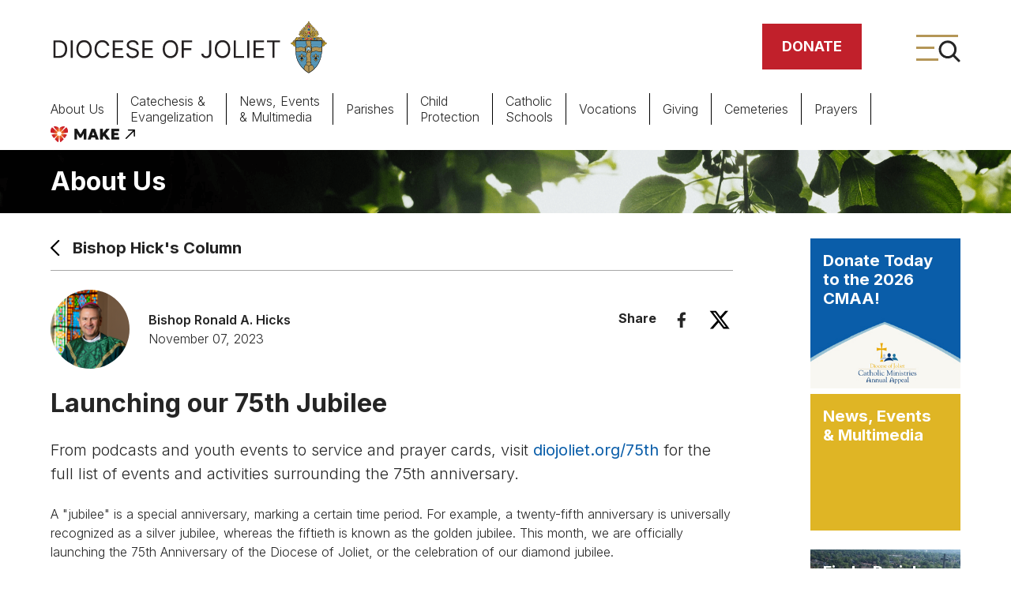

--- FILE ---
content_type: text/html;charset=UTF-8
request_url: https://www.diojoliet.org/w/launching-our-75th-jubilee
body_size: 41194
content:
































	
		
			<!DOCTYPE html>




























































<html class="ltr" dir="ltr" lang="en-US">

<head>
	<title>Launching Our 75th Jubilee - Diocese of Joliet</title>

	<meta content="initial-scale=1.0, width=device-width" name="viewport" />
	<!-- Google Tag Manager -->
	<script>(function(w,d,s,l,i){w[l]=w[l]||[];w[l].push({'gtm.start':
					new Date().getTime(),event:'gtm.js'});var f=d.getElementsByTagName(s)[0],
				j=d.createElement(s),dl=l!='dataLayer'?'&l='+l:'';j.async=true;j.src=
				'https://www.googletagmanager.com/gtm.js?id='+i+dl;f.parentNode.insertBefore(j,f);
		})(window,document,'script','dataLayer','GTM-K5655CR');</script>
	<!-- End Google Tag Manager -->































<meta content="text/html; charset=UTF-8" http-equiv="content-type" />












<script type="importmap">{"imports":{"@clayui/breadcrumb":"/o/frontend-taglib-clay/__liferay__/exports/@clayui$breadcrumb.js","@clayui/form":"/o/frontend-taglib-clay/__liferay__/exports/@clayui$form.js","react-dom":"/o/frontend-js-react-web/__liferay__/exports/react-dom.js","@clayui/popover":"/o/frontend-taglib-clay/__liferay__/exports/@clayui$popover.js","@clayui/charts":"/o/frontend-taglib-clay/__liferay__/exports/@clayui$charts.js","@clayui/shared":"/o/frontend-taglib-clay/__liferay__/exports/@clayui$shared.js","@clayui/localized-input":"/o/frontend-taglib-clay/__liferay__/exports/@clayui$localized-input.js","@clayui/modal":"/o/frontend-taglib-clay/__liferay__/exports/@clayui$modal.js","@clayui/empty-state":"/o/frontend-taglib-clay/__liferay__/exports/@clayui$empty-state.js","@clayui/color-picker":"/o/frontend-taglib-clay/__liferay__/exports/@clayui$color-picker.js","@clayui/navigation-bar":"/o/frontend-taglib-clay/__liferay__/exports/@clayui$navigation-bar.js","react":"/o/frontend-js-react-web/__liferay__/exports/react.js","@clayui/pagination":"/o/frontend-taglib-clay/__liferay__/exports/@clayui$pagination.js","@clayui/icon":"/o/frontend-taglib-clay/__liferay__/exports/@clayui$icon.js","@clayui/table":"/o/frontend-taglib-clay/__liferay__/exports/@clayui$table.js","@clayui/autocomplete":"/o/frontend-taglib-clay/__liferay__/exports/@clayui$autocomplete.js","@clayui/slider":"/o/frontend-taglib-clay/__liferay__/exports/@clayui$slider.js","@clayui/management-toolbar":"/o/frontend-taglib-clay/__liferay__/exports/@clayui$management-toolbar.js","@clayui/multi-select":"/o/frontend-taglib-clay/__liferay__/exports/@clayui$multi-select.js","@clayui/nav":"/o/frontend-taglib-clay/__liferay__/exports/@clayui$nav.js","@clayui/time-picker":"/o/frontend-taglib-clay/__liferay__/exports/@clayui$time-picker.js","@clayui/provider":"/o/frontend-taglib-clay/__liferay__/exports/@clayui$provider.js","@clayui/upper-toolbar":"/o/frontend-taglib-clay/__liferay__/exports/@clayui$upper-toolbar.js","@clayui/loading-indicator":"/o/frontend-taglib-clay/__liferay__/exports/@clayui$loading-indicator.js","@clayui/panel":"/o/frontend-taglib-clay/__liferay__/exports/@clayui$panel.js","@clayui/drop-down":"/o/frontend-taglib-clay/__liferay__/exports/@clayui$drop-down.js","@clayui/list":"/o/frontend-taglib-clay/__liferay__/exports/@clayui$list.js","@clayui/date-picker":"/o/frontend-taglib-clay/__liferay__/exports/@clayui$date-picker.js","@clayui/label":"/o/frontend-taglib-clay/__liferay__/exports/@clayui$label.js","@clayui/data-provider":"/o/frontend-taglib-clay/__liferay__/exports/@clayui$data-provider.js","@liferay/frontend-js-api/data-set":"/o/frontend-js-dependencies-web/__liferay__/exports/@liferay$js-api$data-set.js","@clayui/core":"/o/frontend-taglib-clay/__liferay__/exports/@clayui$core.js","@clayui/pagination-bar":"/o/frontend-taglib-clay/__liferay__/exports/@clayui$pagination-bar.js","@clayui/layout":"/o/frontend-taglib-clay/__liferay__/exports/@clayui$layout.js","@clayui/multi-step-nav":"/o/frontend-taglib-clay/__liferay__/exports/@clayui$multi-step-nav.js","@liferay/frontend-js-api":"/o/frontend-js-dependencies-web/__liferay__/exports/@liferay$js-api.js","@clayui/css":"/o/frontend-taglib-clay/__liferay__/exports/@clayui$css.js","@clayui/toolbar":"/o/frontend-taglib-clay/__liferay__/exports/@clayui$toolbar.js","@clayui/alert":"/o/frontend-taglib-clay/__liferay__/exports/@clayui$alert.js","@clayui/badge":"/o/frontend-taglib-clay/__liferay__/exports/@clayui$badge.js","@clayui/link":"/o/frontend-taglib-clay/__liferay__/exports/@clayui$link.js","@clayui/card":"/o/frontend-taglib-clay/__liferay__/exports/@clayui$card.js","@clayui/progress-bar":"/o/frontend-taglib-clay/__liferay__/exports/@clayui$progress-bar.js","@clayui/tooltip":"/o/frontend-taglib-clay/__liferay__/exports/@clayui$tooltip.js","@clayui/button":"/o/frontend-taglib-clay/__liferay__/exports/@clayui$button.js","@clayui/tabs":"/o/frontend-taglib-clay/__liferay__/exports/@clayui$tabs.js","@clayui/sticker":"/o/frontend-taglib-clay/__liferay__/exports/@clayui$sticker.js"},"scopes":{}}</script><script data-senna-track="temporary">var Liferay = window.Liferay || {};Liferay.Icons = Liferay.Icons || {};Liferay.Icons.controlPanelSpritemap = 'https://www.diojoliet.org/o/admin-theme/images/clay/icons.svg';Liferay.Icons.spritemap = 'https://www.diojoliet.org/o/diojoliet-theme/images/clay/icons.svg';</script>
<script data-senna-track="permanent" type="text/javascript">window.Liferay = window.Liferay || {}; window.Liferay.CSP = {nonce: ''};</script>
<script data-senna-track="permanent" src="/combo?browserId=chrome&minifierType=js&languageId=en_US&t=1754639946884&/o/frontend-js-jquery-web/jquery/jquery.min.js&/o/frontend-js-jquery-web/jquery/init.js&/o/frontend-js-jquery-web/jquery/ajax.js&/o/frontend-js-jquery-web/jquery/bootstrap.bundle.min.js&/o/frontend-js-jquery-web/jquery/collapsible_search.js&/o/frontend-js-jquery-web/jquery/fm.js&/o/frontend-js-jquery-web/jquery/form.js&/o/frontend-js-jquery-web/jquery/popper.min.js&/o/frontend-js-jquery-web/jquery/side_navigation.js" type="text/javascript"></script>
<link data-senna-track="temporary" href="https://www.diojoliet.org/w/launching-our-75th-jubilee" rel="canonical" />
<link data-senna-track="temporary" href="https://www.diojoliet.org/w/launching-our-75th-jubilee" hreflang="en-US" rel="alternate" />
<link data-senna-track="temporary" href="https://www.diojoliet.org/w/launching-our-75th-jubilee" hreflang="x-default" rel="alternate" />

<meta property="og:locale" content="en_US">
<meta property="og:locale:alternate" content="en_US">
<meta property="og:site_name" content="Diocese of Joliet">
<meta property="og:title" content="Launching Our 75th Jubilee">
<meta property="og:type" content="website">
<meta property="og:url" content="https://www.diojoliet.org/w/launching-our-75th-jubilee">
<meta property="og:image" content="https://www.diojoliet.org/documents/20122/960950/DOJ+-+OG+Image.png/eb9f5e5f-7bcc-c2a2-a608-bf4a87c922c7?version=2.0&amp;t=1723646151831&amp;imagePreview=1">
<meta property="og:image:alt" content="Diocese of Joliet logo">
<meta property="og:image:secure_url" content="https://www.diojoliet.org/documents/20122/960950/DOJ+-+OG+Image.png/eb9f5e5f-7bcc-c2a2-a608-bf4a87c922c7?version=2.0&amp;t=1723646151831&amp;imagePreview=1">
<meta property="og:image:type" content="image/png">
<meta property="og:image:url" content="https://www.diojoliet.org/documents/20122/960950/DOJ+-+OG+Image.png/eb9f5e5f-7bcc-c2a2-a608-bf4a87c922c7?version=2.0&amp;t=1723646151831&amp;imagePreview=1">


<link href="https://www.diojoliet.org/o/diojoliet-theme/images/favicon.ico" rel="apple-touch-icon" />
<link href="https://www.diojoliet.org/o/diojoliet-theme/images/favicon.ico" rel="icon" />



<link class="lfr-css-file" data-senna-track="temporary" href="https://www.diojoliet.org/o/diojoliet-theme/css/clay.css?browserId=chrome&amp;themeId=diojoliettheme_WAR_diojoliettheme&amp;minifierType=css&amp;languageId=en_US&amp;t=1722516466000" id="liferayAUICSS" rel="stylesheet" type="text/css" />









	<link href="/combo?browserId=chrome&amp;minifierType=css&amp;themeId=diojoliettheme_WAR_diojoliettheme&amp;languageId=en_US&amp;com_liferay_asset_publisher_web_portlet_AssetPublisherPortlet_INSTANCE_pgdd:%2Fo%2Fasset-publisher-web%2Fcss%2Fmain.css&amp;com_liferay_portal_search_web_search_bar_portlet_SearchBarPortlet:%2Fo%2Fportal-search-web%2Fcss%2Fmain.css&amp;com_liferay_product_navigation_product_menu_web_portlet_ProductMenuPortlet:%2Fo%2Fproduct-navigation-product-menu-web%2Fcss%2Fmain.css&amp;com_liferay_site_navigation_menu_web_portlet_SiteNavigationMenuPortlet_INSTANCE_mzxu:%2Fo%2Fsite-navigation-menu-web%2Fcss%2Fmain.css&amp;t=1722516466000" rel="stylesheet" type="text/css"
 data-senna-track="temporary" id="502cccfa" />








<script type="text/javascript" data-senna-track="temporary">
	// <![CDATA[
		var Liferay = Liferay || {};

		Liferay.Browser = {
			acceptsGzip: function() {
				return true;
			},

			

			getMajorVersion: function() {
				return 131.0;
			},

			getRevision: function() {
				return '537.36';
			},
			getVersion: function() {
				return '131.0';
			},

			

			isAir: function() {
				return false;
			},
			isChrome: function() {
				return true;
			},
			isEdge: function() {
				return false;
			},
			isFirefox: function() {
				return false;
			},
			isGecko: function() {
				return true;
			},
			isIe: function() {
				return false;
			},
			isIphone: function() {
				return false;
			},
			isLinux: function() {
				return false;
			},
			isMac: function() {
				return true;
			},
			isMobile: function() {
				return false;
			},
			isMozilla: function() {
				return false;
			},
			isOpera: function() {
				return false;
			},
			isRtf: function() {
				return true;
			},
			isSafari: function() {
				return true;
			},
			isSun: function() {
				return false;
			},
			isWebKit: function() {
				return true;
			},
			isWindows: function() {
				return false;
			}
		};

		Liferay.Data = Liferay.Data || {};

		Liferay.Data.ICONS_INLINE_SVG = true;

		Liferay.Data.NAV_SELECTOR = '#navigation';

		Liferay.Data.NAV_SELECTOR_MOBILE = '#navigationCollapse';

		Liferay.Data.isCustomizationView = function() {
			return false;
		};

		Liferay.Data.notices = [
			
		];

		(function () {
			var available = {};

			var direction = {};

			

				available['en_US'] = 'English\x20\x28United\x20States\x29';
				direction['en_US'] = 'ltr';

			

				available['es_MX'] = 'Spanish\x20\x28Mexico\x29';
				direction['es_MX'] = 'ltr';

			

				available['pl_PL'] = 'Polish\x20\x28Poland\x29';
				direction['pl_PL'] = 'ltr';

			

			Liferay.Language = {
				available,
				direction,
				get: function(key) {
					return key;
				}
			};
		})();

		var featureFlags = {"LPD-11018":false,"LPD-10964":false,"LPD-10887":false,"LPS-193884":false,"LPD-11218":false,"LPS-178642":false,"LPD-11253":false,"LPD-16469":false,"LPS-193005":false,"LPS-187284":false,"LPS-187285":false,"LPD-11377":false,"LPD-10562":false,"LPD-11179":false,"LPS-114786":false,"LPS-192957":false,"COMMERCE-8087":false,"LRAC-10757":false,"LPS-180090":false,"LPS-178052":false,"LPS-189856":false,"LPD-19465":false,"LPS-187436":false,"LPS-182184":false,"LPS-185892":false,"LPS-186620":false,"LPS-184404":false,"LPS-198183":false,"LPS-171364":false,"LPD-6378":false,"LPS-153714":false,"LPS-96845":false,"LPS-170670":false,"LPS-141392":false,"LPS-169981":false,"LPS-153839":false,"LPS-200135":false,"LPD-11165":false,"LPS-187793":false,"LPS-177027":false,"LPD-10793":false,"LPD-11003":false,"LPS-196847":false,"LPS-114700":false,"LPS-135430":false,"LPS-134060":false,"LPS-164563":false,"LPS-122920":false,"LPS-199086":false,"LPD-6683":false,"LPS-203351":false,"LPD-10588":false,"LPD-10862":false,"LPD-11313":false,"LPD-6368":false,"LPD-10701":false,"LPD-10703":false,"LPS-202104":false,"LPS-187142":false,"LPD-15596":false,"LPS-196935":true,"LPS-187854":false,"LPS-176691":false,"LPS-197909":false,"LPD-23210":false,"COMMERCE-8949":false,"LPS-165481":false,"LPS-153813":false,"LPS-174455":false,"LPD-10856":false,"COMMERCE-13024":false,"LPS-165482":false,"LPD-10855":false,"LPS-193551":false,"LPS-197477":false,"LPD-17965":false,"LPS-174816":false,"LPS-186360":false,"LPS-153332":false,"LPS-179669":false,"LPS-174417":false,"LPD-18730":false,"LPD-11147":false,"LPS-183882":false,"LPS-155284":false,"LRAC-15017":false,"LPD-19870":false,"LPS-200108":false,"LPS-159643":false,"LPS-161033":false,"LPS-164948":false,"LPD-11070":false,"LPS-188058":false,"LPS-129412":false,"LPS-169837":false,"LPD-20213":false};

		Liferay.FeatureFlags = Object.keys(featureFlags).reduce(
			(acc, key) => ({
				...acc, [key]: featureFlags[key] === 'true' || featureFlags[key] === true
			}), {}
		);

		Liferay.PortletKeys = {
			DOCUMENT_LIBRARY: 'com_liferay_document_library_web_portlet_DLPortlet',
			DYNAMIC_DATA_MAPPING: 'com_liferay_dynamic_data_mapping_web_portlet_DDMPortlet',
			ITEM_SELECTOR: 'com_liferay_item_selector_web_portlet_ItemSelectorPortlet'
		};

		Liferay.PropsValues = {
			JAVASCRIPT_SINGLE_PAGE_APPLICATION_TIMEOUT: 0,
			UPLOAD_SERVLET_REQUEST_IMPL_MAX_SIZE: 104857600
		};

		Liferay.ThemeDisplay = {

			

			
				getLayoutId: function() {
					return '296';
				},

				

				getLayoutRelativeControlPanelURL: function() {
					return '/group/guest/~/control_panel/manage';
				},

				getLayoutRelativeURL: function() {
					return '/w/launching-our-75th-jubilee';
				},
				getLayoutURL: function() {
					return '/w/launching-our-75th-jubilee';
				},
				getParentLayoutId: function() {
					return '0';
				},
				isControlPanel: function() {
					return false;
				},
				isPrivateLayout: function() {
					return 'false';
				},
				isVirtualLayout: function() {
					return false;
				},
			

			getBCP47LanguageId: function() {
				return 'en-US';
			},
			getCanonicalURL: function() {

				

				return 'https\x3a\x2f\x2fwww\x2ediojoliet\x2eorg\x2fw\x2flaunching-our-75th-jubilee';
			},
			getCDNBaseURL: function() {
				return 'https://www.diojoliet.org';
			},
			getCDNDynamicResourcesHost: function() {
				return '';
			},
			getCDNHost: function() {
				return '';
			},
			getCompanyGroupId: function() {
				return '20124';
			},
			getCompanyId: function() {
				return '20098';
			},
			getDefaultLanguageId: function() {
				return 'en_US';
			},
			getDoAsUserIdEncoded: function() {
				return '';
			},
			getLanguageId: function() {
				return 'en_US';
			},
			getParentGroupId: function() {
				return '20122';
			},
			getPathContext: function() {
				return '';
			},
			getPathImage: function() {
				return '/image';
			},
			getPathJavaScript: function() {
				return '/o/frontend-js-web';
			},
			getPathMain: function() {
				return '/c';
			},
			getPathThemeImages: function() {
				return 'https://www.diojoliet.org/o/diojoliet-theme/images';
			},
			getPathThemeRoot: function() {
				return '/o/diojoliet-theme';
			},
			getPlid: function() {
				return '604';
			},
			getPortalURL: function() {
				return 'https://www.diojoliet.org';
			},
			getRealUserId: function() {
				return '20102';
			},
			getRemoteAddr: function() {
				return '192.168.206.53';
			},
			getRemoteHost: function() {
				return '192.168.206.53';
			},
			getScopeGroupId: function() {
				return '20122';
			},
			getScopeGroupIdOrLiveGroupId: function() {
				return '20122';
			},
			getSessionId: function() {
				return '';
			},
			getSiteAdminURL: function() {
				return 'https://www.diojoliet.org/group/guest/~/control_panel/manage?p_p_lifecycle=0&p_p_state=maximized&p_p_mode=view';
			},
			getSiteGroupId: function() {
				return '20122';
			},
			getURLControlPanel: function() {
				return '/group/control_panel?refererPlid=604';
			},
			getURLHome: function() {
				return 'https\x3a\x2f\x2fwww\x2ediojoliet\x2eorg\x2fweb\x2fguest';
			},
			getUserEmailAddress: function() {
				return '';
			},
			getUserId: function() {
				return '20102';
			},
			getUserName: function() {
				return '';
			},
			isAddSessionIdToURL: function() {
				return false;
			},
			isImpersonated: function() {
				return false;
			},
			isSignedIn: function() {
				return false;
			},

			isStagedPortlet: function() {
				
					
						return false;
					
				
			},

			isStateExclusive: function() {
				return false;
			},
			isStateMaximized: function() {
				return false;
			},
			isStatePopUp: function() {
				return false;
			}
		};

		var themeDisplay = Liferay.ThemeDisplay;

		Liferay.AUI = {

			

			getCombine: function() {
				return true;
			},
			getComboPath: function() {
				return '/combo/?browserId=chrome&minifierType=&languageId=en_US&t=1722516388320&';
			},
			getDateFormat: function() {
				return '%m/%d/%Y';
			},
			getEditorCKEditorPath: function() {
				return '/o/frontend-editor-ckeditor-web';
			},
			getFilter: function() {
				var filter = 'raw';

				
					
						filter = 'min';
					
					

				return filter;
			},
			getFilterConfig: function() {
				var instance = this;

				var filterConfig = null;

				if (!instance.getCombine()) {
					filterConfig = {
						replaceStr: '.js' + instance.getStaticResourceURLParams(),
						searchExp: '\\.js$'
					};
				}

				return filterConfig;
			},
			getJavaScriptRootPath: function() {
				return '/o/frontend-js-web';
			},
			getPortletRootPath: function() {
				return '/html/portlet';
			},
			getStaticResourceURLParams: function() {
				return '?browserId=chrome&minifierType=&languageId=en_US&t=1722516388320';
			}
		};

		Liferay.authToken = 'Qi5XIuAA';

		

		Liferay.currentURL = '\x2fw\x2flaunching-our-75th-jubilee';
		Liferay.currentURLEncoded = '\x252Fw\x252Flaunching-our-75th-jubilee';
	// ]]>
</script>

<script data-senna-track="temporary" type="text/javascript">window.__CONFIG__= {basePath: '',combine: true, defaultURLParams: null, explainResolutions: false, exposeGlobal: false, logLevel: 'warn', moduleType: 'module', namespace:'Liferay', nonce: '', reportMismatchedAnonymousModules: 'warn', resolvePath: '/o/js_resolve_modules', url: '/combo/?browserId=chrome&minifierType=js&languageId=en_US&t=1722516388320&', waitTimeout: 60000};</script><script data-senna-track="permanent" src="/o/frontend-js-loader-modules-extender/loader.js?&mac=9WaMmhziBCkScHZwrrVcOR7VZF4=&browserId=chrome&languageId=en_US&minifierType=js" type="text/javascript"></script><script data-senna-track="permanent" src="/combo?browserId=chrome&minifierType=js&languageId=en_US&t=1722516388320&/o/frontend-js-aui-web/aui/aui/aui-min.js&/o/frontend-js-aui-web/liferay/modules.js&/o/frontend-js-aui-web/liferay/aui_sandbox.js&/o/frontend-js-aui-web/aui/attribute-base/attribute-base-min.js&/o/frontend-js-aui-web/aui/attribute-complex/attribute-complex-min.js&/o/frontend-js-aui-web/aui/attribute-core/attribute-core-min.js&/o/frontend-js-aui-web/aui/attribute-observable/attribute-observable-min.js&/o/frontend-js-aui-web/aui/attribute-extras/attribute-extras-min.js&/o/frontend-js-aui-web/aui/event-custom-base/event-custom-base-min.js&/o/frontend-js-aui-web/aui/event-custom-complex/event-custom-complex-min.js&/o/frontend-js-aui-web/aui/oop/oop-min.js&/o/frontend-js-aui-web/aui/aui-base-lang/aui-base-lang-min.js&/o/frontend-js-aui-web/liferay/dependency.js&/o/frontend-js-aui-web/liferay/util.js&/o/frontend-js-web/liferay/dom_task_runner.js&/o/frontend-js-web/liferay/events.js&/o/frontend-js-web/liferay/lazy_load.js&/o/frontend-js-web/liferay/liferay.js&/o/frontend-js-web/liferay/global.bundle.js&/o/frontend-js-web/liferay/portlet.js&/o/frontend-js-web/liferay/workflow.js&/o/oauth2-provider-web/js/liferay.js" type="text/javascript"></script>
<script data-senna-track="temporary" type="text/javascript">window.Liferay = Liferay || {}; window.Liferay.OAuth2 = {getAuthorizeURL: function() {return 'https://www.diojoliet.org/o/oauth2/authorize';}, getBuiltInRedirectURL: function() {return 'https://www.diojoliet.org/o/oauth2/redirect';}, getIntrospectURL: function() { return 'https://www.diojoliet.org/o/oauth2/introspect';}, getTokenURL: function() {return 'https://www.diojoliet.org/o/oauth2/token';}, getUserAgentApplication: function(externalReferenceCode) {return Liferay.OAuth2._userAgentApplications[externalReferenceCode];}, _userAgentApplications: {}}</script><script data-senna-track="temporary" type="text/javascript">try {var MODULE_MAIN='contacts-web@5.0.58/index';var MODULE_PATH='/o/contacts-web';/**
 * SPDX-FileCopyrightText: (c) 2000 Liferay, Inc. https://liferay.com
 * SPDX-License-Identifier: LGPL-2.1-or-later OR LicenseRef-Liferay-DXP-EULA-2.0.0-2023-06
 */

(function () {
	AUI().applyConfig({
		groups: {
			contactscenter: {
				base: MODULE_PATH + '/js/legacy/',
				combine: Liferay.AUI.getCombine(),
				filter: Liferay.AUI.getFilterConfig(),
				modules: {
					'liferay-contacts-center': {
						path: 'main.js',
						requires: [
							'aui-io-plugin-deprecated',
							'aui-toolbar',
							'autocomplete-base',
							'datasource-io',
							'json-parse',
							'liferay-portlet-base',
							'liferay-util-window',
						],
					},
				},
				root: MODULE_PATH + '/js/legacy/',
			},
		},
	});
})();
} catch(error) {console.error(error);}try {var MODULE_MAIN='frontend-js-components-web@2.0.67/index';var MODULE_PATH='/o/frontend-js-components-web';/**
 * SPDX-FileCopyrightText: (c) 2000 Liferay, Inc. https://liferay.com
 * SPDX-License-Identifier: LGPL-2.1-or-later OR LicenseRef-Liferay-DXP-EULA-2.0.0-2023-06
 */

(function () {
	AUI().applyConfig({
		groups: {
			components: {
				// eslint-disable-next-line
				mainModule: MODULE_MAIN,
			},
		},
	});
})();
} catch(error) {console.error(error);}try {var MODULE_MAIN='portal-search-web@6.0.133/index';var MODULE_PATH='/o/portal-search-web';/**
 * SPDX-FileCopyrightText: (c) 2000 Liferay, Inc. https://liferay.com
 * SPDX-License-Identifier: LGPL-2.1-or-later OR LicenseRef-Liferay-DXP-EULA-2.0.0-2023-06
 */

(function () {
	AUI().applyConfig({
		groups: {
			search: {
				base: MODULE_PATH + '/js/',
				combine: Liferay.AUI.getCombine(),
				filter: Liferay.AUI.getFilterConfig(),
				modules: {
					'liferay-search-date-facet': {
						path: 'date_facet.js',
						requires: ['aui-form-validator'],
					},
				},
				root: MODULE_PATH + '/js/',
			},
		},
	});
})();
} catch(error) {console.error(error);}try {var MODULE_MAIN='frontend-editor-alloyeditor-web@5.0.48/index';var MODULE_PATH='/o/frontend-editor-alloyeditor-web';/**
 * SPDX-FileCopyrightText: (c) 2000 Liferay, Inc. https://liferay.com
 * SPDX-License-Identifier: LGPL-2.1-or-later OR LicenseRef-Liferay-DXP-EULA-2.0.0-2023-06
 */

(function () {
	AUI().applyConfig({
		groups: {
			alloyeditor: {
				base: MODULE_PATH + '/js/legacy/',
				combine: Liferay.AUI.getCombine(),
				filter: Liferay.AUI.getFilterConfig(),
				modules: {
					'liferay-alloy-editor': {
						path: 'alloyeditor.js',
						requires: [
							'aui-component',
							'liferay-portlet-base',
							'timers',
						],
					},
					'liferay-alloy-editor-source': {
						path: 'alloyeditor_source.js',
						requires: [
							'aui-debounce',
							'liferay-fullscreen-source-editor',
							'liferay-source-editor',
							'plugin',
						],
					},
				},
				root: MODULE_PATH + '/js/legacy/',
			},
		},
	});
})();
} catch(error) {console.error(error);}try {var MODULE_MAIN='exportimport-web@5.0.85/index';var MODULE_PATH='/o/exportimport-web';/**
 * SPDX-FileCopyrightText: (c) 2000 Liferay, Inc. https://liferay.com
 * SPDX-License-Identifier: LGPL-2.1-or-later OR LicenseRef-Liferay-DXP-EULA-2.0.0-2023-06
 */

(function () {
	AUI().applyConfig({
		groups: {
			exportimportweb: {
				base: MODULE_PATH + '/js/legacy/',
				combine: Liferay.AUI.getCombine(),
				filter: Liferay.AUI.getFilterConfig(),
				modules: {
					'liferay-export-import-export-import': {
						path: 'main.js',
						requires: [
							'aui-datatype',
							'aui-dialog-iframe-deprecated',
							'aui-modal',
							'aui-parse-content',
							'aui-toggler',
							'liferay-portlet-base',
							'liferay-util-window',
						],
					},
				},
				root: MODULE_PATH + '/js/legacy/',
			},
		},
	});
})();
} catch(error) {console.error(error);}try {var MODULE_MAIN='calendar-web@5.0.93/index';var MODULE_PATH='/o/calendar-web';/**
 * SPDX-FileCopyrightText: (c) 2000 Liferay, Inc. https://liferay.com
 * SPDX-License-Identifier: LGPL-2.1-or-later OR LicenseRef-Liferay-DXP-EULA-2.0.0-2023-06
 */

(function () {
	AUI().applyConfig({
		groups: {
			calendar: {
				base: MODULE_PATH + '/js/legacy/',
				combine: Liferay.AUI.getCombine(),
				filter: Liferay.AUI.getFilterConfig(),
				modules: {
					'liferay-calendar-a11y': {
						path: 'calendar_a11y.js',
						requires: ['calendar'],
					},
					'liferay-calendar-container': {
						path: 'calendar_container.js',
						requires: [
							'aui-alert',
							'aui-base',
							'aui-component',
							'liferay-portlet-base',
						],
					},
					'liferay-calendar-date-picker-sanitizer': {
						path: 'date_picker_sanitizer.js',
						requires: ['aui-base'],
					},
					'liferay-calendar-interval-selector': {
						path: 'interval_selector.js',
						requires: ['aui-base', 'liferay-portlet-base'],
					},
					'liferay-calendar-interval-selector-scheduler-event-link': {
						path: 'interval_selector_scheduler_event_link.js',
						requires: ['aui-base', 'liferay-portlet-base'],
					},
					'liferay-calendar-list': {
						path: 'calendar_list.js',
						requires: [
							'aui-template-deprecated',
							'liferay-scheduler',
						],
					},
					'liferay-calendar-message-util': {
						path: 'message_util.js',
						requires: ['liferay-util-window'],
					},
					'liferay-calendar-recurrence-converter': {
						path: 'recurrence_converter.js',
						requires: [],
					},
					'liferay-calendar-recurrence-dialog': {
						path: 'recurrence.js',
						requires: [
							'aui-base',
							'liferay-calendar-recurrence-util',
						],
					},
					'liferay-calendar-recurrence-util': {
						path: 'recurrence_util.js',
						requires: ['aui-base', 'liferay-util-window'],
					},
					'liferay-calendar-reminders': {
						path: 'calendar_reminders.js',
						requires: ['aui-base'],
					},
					'liferay-calendar-remote-services': {
						path: 'remote_services.js',
						requires: [
							'aui-base',
							'aui-component',
							'liferay-calendar-util',
							'liferay-portlet-base',
						],
					},
					'liferay-calendar-session-listener': {
						path: 'session_listener.js',
						requires: ['aui-base', 'liferay-scheduler'],
					},
					'liferay-calendar-simple-color-picker': {
						path: 'simple_color_picker.js',
						requires: ['aui-base', 'aui-template-deprecated'],
					},
					'liferay-calendar-simple-menu': {
						path: 'simple_menu.js',
						requires: [
							'aui-base',
							'aui-template-deprecated',
							'event-outside',
							'event-touch',
							'widget-modality',
							'widget-position',
							'widget-position-align',
							'widget-position-constrain',
							'widget-stack',
							'widget-stdmod',
						],
					},
					'liferay-calendar-util': {
						path: 'calendar_util.js',
						requires: [
							'aui-datatype',
							'aui-io',
							'aui-scheduler',
							'aui-toolbar',
							'autocomplete',
							'autocomplete-highlighters',
						],
					},
					'liferay-scheduler': {
						path: 'scheduler.js',
						requires: [
							'async-queue',
							'aui-datatype',
							'aui-scheduler',
							'dd-plugin',
							'liferay-calendar-a11y',
							'liferay-calendar-message-util',
							'liferay-calendar-recurrence-converter',
							'liferay-calendar-recurrence-util',
							'liferay-calendar-util',
							'liferay-scheduler-event-recorder',
							'liferay-scheduler-models',
							'promise',
							'resize-plugin',
						],
					},
					'liferay-scheduler-event-recorder': {
						path: 'scheduler_event_recorder.js',
						requires: [
							'dd-plugin',
							'liferay-calendar-util',
							'resize-plugin',
						],
					},
					'liferay-scheduler-models': {
						path: 'scheduler_models.js',
						requires: [
							'aui-datatype',
							'dd-plugin',
							'liferay-calendar-util',
						],
					},
				},
				root: MODULE_PATH + '/js/legacy/',
			},
		},
	});
})();
} catch(error) {console.error(error);}try {var MODULE_MAIN='dynamic-data-mapping-web@5.0.103/index';var MODULE_PATH='/o/dynamic-data-mapping-web';/**
 * SPDX-FileCopyrightText: (c) 2000 Liferay, Inc. https://liferay.com
 * SPDX-License-Identifier: LGPL-2.1-or-later OR LicenseRef-Liferay-DXP-EULA-2.0.0-2023-06
 */

(function () {
	const LiferayAUI = Liferay.AUI;

	AUI().applyConfig({
		groups: {
			ddm: {
				base: MODULE_PATH + '/js/legacy/',
				combine: Liferay.AUI.getCombine(),
				filter: LiferayAUI.getFilterConfig(),
				modules: {
					'liferay-ddm-form': {
						path: 'ddm_form.js',
						requires: [
							'aui-base',
							'aui-datatable',
							'aui-datatype',
							'aui-image-viewer',
							'aui-parse-content',
							'aui-set',
							'aui-sortable-list',
							'json',
							'liferay-form',
							'liferay-map-base',
							'liferay-translation-manager',
							'liferay-util-window',
						],
					},
					'liferay-portlet-dynamic-data-mapping': {
						condition: {
							trigger: 'liferay-document-library',
						},
						path: 'main.js',
						requires: [
							'arraysort',
							'aui-form-builder-deprecated',
							'aui-form-validator',
							'aui-map',
							'aui-text-unicode',
							'json',
							'liferay-menu',
							'liferay-translation-manager',
							'liferay-util-window',
							'text',
						],
					},
					'liferay-portlet-dynamic-data-mapping-custom-fields': {
						condition: {
							trigger: 'liferay-document-library',
						},
						path: 'custom_fields.js',
						requires: ['liferay-portlet-dynamic-data-mapping'],
					},
				},
				root: MODULE_PATH + '/js/legacy/',
			},
		},
	});
})();
} catch(error) {console.error(error);}try {var MODULE_MAIN='@liferay/frontend-js-react-web@5.0.41/index';var MODULE_PATH='/o/frontend-js-react-web';/**
 * SPDX-FileCopyrightText: (c) 2000 Liferay, Inc. https://liferay.com
 * SPDX-License-Identifier: LGPL-2.1-or-later OR LicenseRef-Liferay-DXP-EULA-2.0.0-2023-06
 */

(function () {
	AUI().applyConfig({
		groups: {
			react: {
				// eslint-disable-next-line
				mainModule: MODULE_MAIN,
			},
		},
	});
})();
} catch(error) {console.error(error);}try {var MODULE_MAIN='@liferay/document-library-web@6.0.182/index';var MODULE_PATH='/o/document-library-web';/**
 * SPDX-FileCopyrightText: (c) 2000 Liferay, Inc. https://liferay.com
 * SPDX-License-Identifier: LGPL-2.1-or-later OR LicenseRef-Liferay-DXP-EULA-2.0.0-2023-06
 */

(function () {
	AUI().applyConfig({
		groups: {
			dl: {
				base: MODULE_PATH + '/js/legacy/',
				combine: Liferay.AUI.getCombine(),
				filter: Liferay.AUI.getFilterConfig(),
				modules: {
					'document-library-upload-component': {
						path: 'DocumentLibraryUpload.js',
						requires: [
							'aui-component',
							'aui-data-set-deprecated',
							'aui-overlay-manager-deprecated',
							'aui-overlay-mask-deprecated',
							'aui-parse-content',
							'aui-progressbar',
							'aui-template-deprecated',
							'liferay-search-container',
							'querystring-parse-simple',
							'uploader',
						],
					},
				},
				root: MODULE_PATH + '/js/legacy/',
			},
		},
	});
})();
} catch(error) {console.error(error);}try {var MODULE_MAIN='@liferay/frontend-js-state-web@1.0.21/index';var MODULE_PATH='/o/frontend-js-state-web';/**
 * SPDX-FileCopyrightText: (c) 2000 Liferay, Inc. https://liferay.com
 * SPDX-License-Identifier: LGPL-2.1-or-later OR LicenseRef-Liferay-DXP-EULA-2.0.0-2023-06
 */

(function () {
	AUI().applyConfig({
		groups: {
			state: {
				// eslint-disable-next-line
				mainModule: MODULE_MAIN,
			},
		},
	});
})();
} catch(error) {console.error(error);}try {var MODULE_MAIN='staging-processes-web@5.0.57/index';var MODULE_PATH='/o/staging-processes-web';/**
 * SPDX-FileCopyrightText: (c) 2000 Liferay, Inc. https://liferay.com
 * SPDX-License-Identifier: LGPL-2.1-or-later OR LicenseRef-Liferay-DXP-EULA-2.0.0-2023-06
 */

(function () {
	AUI().applyConfig({
		groups: {
			stagingprocessesweb: {
				base: MODULE_PATH + '/js/legacy/',
				combine: Liferay.AUI.getCombine(),
				filter: Liferay.AUI.getFilterConfig(),
				modules: {
					'liferay-staging-processes-export-import': {
						path: 'main.js',
						requires: [
							'aui-datatype',
							'aui-dialog-iframe-deprecated',
							'aui-modal',
							'aui-parse-content',
							'aui-toggler',
							'liferay-portlet-base',
							'liferay-util-window',
						],
					},
				},
				root: MODULE_PATH + '/js/legacy/',
			},
		},
	});
})();
} catch(error) {console.error(error);}</script>




<script type="text/javascript" data-senna-track="temporary">
	// <![CDATA[
		
			
				
		

		
	// ]]>
</script>





	
		

			

			
		
		



	
		

			

			
		
		



	
		

			

			
		
	












	



















<link class="lfr-css-file" data-senna-track="temporary" href="https://www.diojoliet.org/o/diojoliet-theme/css/main.css?browserId=chrome&amp;themeId=diojoliettheme_WAR_diojoliettheme&amp;minifierType=css&amp;languageId=en_US&amp;t=1722516466000" id="liferayThemeCSS" rel="stylesheet" type="text/css" />








	<style data-senna-track="temporary" type="text/css">

		

			

		

			

		

			

		

			

		

			

		

			

		

			

		

			

		

	</style>


<script data-senna-track="temporary">var Liferay = window.Liferay || {}; Liferay.CommerceContext = {"commerceAccountGroupIds":[],"accountEntryAllowedTypes":["person"],"commerceChannelId":"0","showUnselectableOptions":false,"currency":{"currencyId":"35802","currencyCode":"USD"},"showSeparateOrderItems":false,"commerceSiteType":0};</script><link href="/o/commerce-frontend-js/styles/main.css" rel="stylesheet" type="text/css" />
<style data-senna-track="temporary" type="text/css">
	:root {
		--blue700: #095DA9;
		--blue600: #08447B;
		--red500: #941922;
		--fontFamily: 'Inter', sans-serif;
		--white: #ffffff;
		--red400: #c1202b;
		--blue400: #589BBD;
		--Gray900: #252525;
		--blue100: #F3FBFF;
		--yellow400: #EDC956;
		--gold400: #B49657;
	}
</style>
<script type="module">
import {default as init} from '/o/frontend-js-spa-web/__liferay__/index.js';
{
init({"navigationExceptionSelectors":":not([target=\"_blank\"]):not([data-senna-off]):not([data-resource-href]):not([data-cke-saved-href]):not([data-cke-saved-href])","cacheExpirationTime":-1,"clearScreensCache":true,"portletsBlacklist":["com_liferay_login_web_portlet_CreateAccountPortlet","com_liferay_nested_portlets_web_portlet_NestedPortletsPortlet","com_liferay_site_navigation_directory_web_portlet_SitesDirectoryPortlet","com_liferay_questions_web_internal_portlet_QuestionsPortlet","com_liferay_account_admin_web_internal_portlet_AccountUsersRegistrationPortlet","com_liferay_login_web_portlet_ForgotPasswordPortlet","com_liferay_portal_language_override_web_internal_portlet_PLOPortlet","com_liferay_login_web_portlet_LoginPortlet","com_liferay_login_web_portlet_FastLoginPortlet"],"excludedTargetPortlets":["com_liferay_users_admin_web_portlet_UsersAdminPortlet","com_liferay_server_admin_web_portlet_ServerAdminPortlet"],"validStatusCodes":[221,490,494,499,491,492,493,495,220],"debugEnabled":false,"loginRedirect":"","excludedPaths":["/c/document_library","/documents","/image"],"userNotification":{"message":"It looks like this is taking longer than expected.","title":"Oops","timeout":30000},"requestTimeout":0});
}

</script><link data-senna-track="temporary" href="/o/layout-common-styles/main.css?plid=604&segmentsExperienceId=116456&t=17223515631681767279922120" rel="stylesheet" type="text/css">









<script type="text/javascript" data-senna-track="temporary">
	if (window.Analytics) {
		window._com_liferay_document_library_analytics_isViewFileEntry = false;
	}
</script>

<script type="text/javascript">
Liferay.on(
	'ddmFieldBlur', function(event) {
		if (window.Analytics) {
			Analytics.send(
				'fieldBlurred',
				'Form',
				{
					fieldName: event.fieldName,
					focusDuration: event.focusDuration,
					formId: event.formId,
					formPageTitle: event.formPageTitle,
					page: event.page,
					title: event.title
				}
			);
		}
	}
);

Liferay.on(
	'ddmFieldFocus', function(event) {
		if (window.Analytics) {
			Analytics.send(
				'fieldFocused',
				'Form',
				{
					fieldName: event.fieldName,
					formId: event.formId,
					formPageTitle: event.formPageTitle,
					page: event.page,
					title:event.title
				}
			);
		}
	}
);

Liferay.on(
	'ddmFormPageShow', function(event) {
		if (window.Analytics) {
			Analytics.send(
				'pageViewed',
				'Form',
				{
					formId: event.formId,
					formPageTitle: event.formPageTitle,
					page: event.page,
					title: event.title
				}
			);
		}
	}
);

Liferay.on(
	'ddmFormSubmit', function(event) {
		if (window.Analytics) {
			Analytics.send(
				'formSubmitted',
				'Form',
				{
					formId: event.formId,
					title: event.title
				}
			);
		}
	}
);

Liferay.on(
	'ddmFormView', function(event) {
		if (window.Analytics) {
			Analytics.send(
				'formViewed',
				'Form',
				{
					formId: event.formId,
					title: event.title
				}
			);
		}
	}
);

</script><script>

</script>

























	<link rel="stylesheet" href="https://cdnjs.cloudflare.com/ajax/libs/slick-carousel/1.8.1/slick.min.css"
		  integrity="sha512-yHknP1/AwR+yx26cB1y0cjvQUMvEa2PFzt1c9LlS4pRQ5NOTZFWbhBig+X9G9eYW/8m0/4OXNx8pxJ6z57x0dw=="
		  crossorigin="anonymous" referrerpolicy="no-referrer" />
	<script src="https://cdnjs.cloudflare.com/ajax/libs/slick-carousel/1.8.1/slick.min.js"
			integrity="sha512-XtmMtDEcNz2j7ekrtHvOVR4iwwaD6o/FUJe6+Zq+HgcCsk3kj4uSQQR8weQ2QVj1o0Pk6PwYLohm206ZzNfubg=="
			crossorigin="anonymous" referrerpolicy="no-referrer"></script>
</head>

<body class="chrome controls-visible  yui3-skin-sam guest-site signed-out public-page site doj-ui">

<!-- Google Tag Manager (noscript) -->
<noscript>
	<iframe src="https://www.googletagmanager.com/ns.html?id=GTM-K5655CR"
			height="0" width="0" style="display:none;visibility:hidden">
	</iframe>
</noscript>
<!-- End Google Tag Manager (noscript) -->














































	<nav aria-label="Quick Links" class="bg-dark cadmin quick-access-nav text-center text-white" id="nohi_quickAccessNav">
		
			
				<a class="d-block p-2 sr-only sr-only-focusable text-reset" href="#main-content">
		Skip to Main Content
	</a>
			
			
	</nav>











































































<div class="container-fluid position-relative doj-wrapper" id="wrapper">





























	

		


















	
	
	

		

		
			
		

		
			
			
				<div class="layout-content portlet-layout" id="main-content" role="main">
					





























	

	

	<div class="lfr-layout-structure-item-452937b9-01ab-4d6a-9977-7bad714a4cf6 lfr-layout-structure-item-container doj-site-header-mobile-scroll" style="">
 <div class="lfr-layout-structure-item-44f278d5-80f4-ee39-658d-a89cfa61f1a1 lfr-layout-structure-item-container " style="">
  <div class="lfr-layout-structure-item-logo--donate-and-search-hamburger-toggle lfr-layout-structure-item-0e8513a2-a95a-83df-0299-00d565f309a9 " style="">
   <div id="fragment-422ad8e2-574b-1039-43e6-dc1dd374155f">
    <div class="doj-header-wrap"><a hre="https://www.diojoliet.org/web/guest " class="logo-link" href="https://www.diojoliet.org" title="Go to Diocese of Joliet"> <img alt="Diocese of Joliet" class="" height="" src="/o/diojoliet-theme/images/rcdj__logo--2022.svg"> </a>
     <div class="doj-header--donate-button__wrapper" href="{&quot;0&quot;:&quot;#&quot;,&quot;1&quot;:&quot;d&quot;,&quot;2&quot;:&quot;o&quot;,&quot;3&quot;:&quot;n&quot;,&quot;4&quot;:&quot;a&quot;,&quot;5&quot;:&quot;t&quot;,&quot;6&quot;:&quot;e&quot;,&quot;en_US&quot;:&quot;https://www.givecentral.org/jcmaa26&quot;}" target="_blank">
      <a href="https://www.givecentral.org/jcmaa26" target="_blank" class="doj-header--donate-button btn btn-donate btn-donate-header">Donate</a>
     </div> <a href="#" target="_blank" class="doj-search-nav--toggle">
      <svg class="doj-toggle--burger" width="56" height="36" viewbox="0 0 56 36" fill="none" xmlns="http://www.w3.org/2000/svg"><line y1="32.4933" x2="28" y2="32.4933" stroke="#B49657" stroke-width="3" /> <line y1="2.4933" x2="53" y2="2.4933" stroke="#B49657" stroke-width="3" /> <line x1="-1.31134e-07" y1="17.4933" x2="23" y2="17.4933" stroke="#B49657" stroke-width="3" /> <path d="M39.8182 9.81654C37.8763 9.81654 35.9781 10.3966 34.3635 11.4834C32.7489 12.5701 31.4905 14.1148 30.7474 15.922C30.0043 17.7292 29.8098 19.7178 30.1887 21.6364C30.5675 23.5549 31.5026 25.3172 32.8757 26.7004C34.2488 28.0836 35.9982 29.0255 37.9027 29.4072C39.8073 29.7888 41.7814 29.5929 43.5754 28.8443C45.3694 28.0958 46.9028 26.8281 47.9817 25.2016C49.0605 23.5752 49.6363 21.663 49.6363 19.7069C49.6362 17.0838 48.6017 14.5683 46.7605 12.7135C44.9192 10.8588 42.4221 9.81671 39.8182 9.81654V9.81654Z" stroke="#252525" stroke-width="3" stroke-miterlimit="10" /> <path d="M47.1431 27.0855L54 33.9928" stroke="#252525" stroke-width="3" stroke-miterlimit="10" stroke-linecap="round" />
      </svg>
      <svg class="doj-toggle--close" width="85" height="31" viewbox="0 0 85 31" fill="none" xmlns="http://www.w3.org/2000/svg"><path d="M13.098 13.5469H9.98722C9.9304 13.1444 9.81439 12.7869 9.6392 12.4744C9.46402 12.1572 9.23911 11.8873 8.96449 11.6648C8.68987 11.4422 8.37263 11.2718 8.01278 11.1534C7.65767 11.035 7.27178 10.9759 6.85511 10.9759C6.10227 10.9759 5.4465 11.1629 4.88778 11.5369C4.32907 11.9062 3.89583 12.446 3.58807 13.1562C3.2803 13.8617 3.12642 14.7187 3.12642 15.7273C3.12642 16.7642 3.2803 17.6354 3.58807 18.3409C3.90057 19.0464 4.33617 19.5791 4.89489 19.9389C5.4536 20.2988 6.09991 20.4787 6.83381 20.4787C7.24574 20.4787 7.62689 20.4242 7.97727 20.3153C8.33239 20.2064 8.64725 20.0478 8.92188 19.8395C9.1965 19.6264 9.42377 19.3684 9.60369 19.0653C9.78835 18.7623 9.91619 18.4167 9.98722 18.0284L13.098 18.0426C13.0175 18.7102 12.8163 19.3542 12.4943 19.9744C12.1771 20.59 11.7486 21.1416 11.2088 21.6293C10.6738 22.1122 10.0346 22.4957 9.29119 22.7798C8.55256 23.0592 7.71686 23.1989 6.78409 23.1989C5.48674 23.1989 4.3267 22.9053 3.30398 22.3182C2.28598 21.7311 1.48106 20.8812 0.889205 19.7685C0.302083 18.6558 0.00852273 17.3087 0.00852273 15.7273C0.00852273 14.1411 0.306818 12.7917 0.903409 11.679C1.5 10.5663 2.30966 9.71875 3.33239 9.13636C4.35511 8.54924 5.50568 8.25568 6.78409 8.25568C7.62689 8.25568 8.40814 8.37405 9.12784 8.6108C9.85227 8.84754 10.4938 9.19318 11.0526 9.64773C11.6113 10.0975 12.0658 10.6491 12.4162 11.3026C12.7713 11.956 12.9986 12.7041 13.098 13.5469ZM15.3033 23V8.45455H18.3786V20.4645H24.6143V23H15.3033ZM39.451 15.7273C39.451 17.3134 39.1503 18.6629 38.549 19.7756C37.9524 20.8883 37.138 21.7382 36.1058 22.3253C35.0784 22.9077 33.9231 23.1989 32.6399 23.1989C31.3473 23.1989 30.1873 22.9053 29.1598 22.3182C28.1323 21.7311 27.3203 20.8812 26.7237 19.7685C26.1271 18.6558 25.8288 17.3087 25.8288 15.7273C25.8288 14.1411 26.1271 12.7917 26.7237 11.679C27.3203 10.5663 28.1323 9.71875 29.1598 9.13636C30.1873 8.54924 31.3473 8.25568 32.6399 8.25568C33.9231 8.25568 35.0784 8.54924 36.1058 9.13636C37.138 9.71875 37.9524 10.5663 38.549 11.679C39.1503 12.7917 39.451 14.1411 39.451 15.7273ZM36.3331 15.7273C36.3331 14.6998 36.1792 13.8333 35.8714 13.1278C35.5684 12.4223 35.1399 11.8873 34.5859 11.5227C34.032 11.1581 33.3833 10.9759 32.6399 10.9759C31.8965 10.9759 31.2479 11.1581 30.6939 11.5227C30.1399 11.8873 29.709 12.4223 29.4013 13.1278C29.0982 13.8333 28.9467 14.6998 28.9467 15.7273C28.9467 16.7547 29.0982 17.6212 29.4013 18.3267C29.709 19.0322 30.1399 19.5672 30.6939 19.9318C31.2479 20.2964 31.8965 20.4787 32.6399 20.4787C33.3833 20.4787 34.032 20.2964 34.5859 19.9318C35.1399 19.5672 35.5684 19.0322 35.8714 18.3267C36.1792 17.6212 36.3331 16.7547 36.3331 15.7273ZM49.6197 12.6378C49.5629 12.0649 49.319 11.6198 48.8881 11.3026C48.4573 10.9853 47.8725 10.8267 47.1339 10.8267C46.632 10.8267 46.2082 10.8977 45.8626 11.0398C45.5169 11.1771 45.2518 11.3688 45.0671 11.6151C44.8872 11.8613 44.7972 12.1406 44.7972 12.4531C44.7878 12.7135 44.8422 12.9408 44.9606 13.1349C45.0837 13.3291 45.2518 13.4972 45.4648 13.6392C45.6779 13.7765 45.9241 13.8973 46.2035 14.0014C46.4828 14.1009 46.7811 14.1861 47.0984 14.2571L48.4052 14.5696C49.0397 14.7116 49.622 14.901 50.1523 15.1378C50.6826 15.3745 51.1419 15.6657 51.5302 16.0114C51.9184 16.357 52.2191 16.7642 52.4322 17.233C52.65 17.7017 52.7612 18.2391 52.766 18.8452C52.7612 19.7353 52.534 20.5071 52.0842 21.1605C51.6391 21.8092 50.9951 22.3134 50.1523 22.6733C49.3143 23.0284 48.3034 23.206 47.1197 23.206C45.9454 23.206 44.9227 23.026 44.0515 22.6662C43.185 22.3063 42.5079 21.7737 42.0202 21.0682C41.5373 20.358 41.284 19.4796 41.2603 18.4332H44.2362C44.2693 18.9209 44.409 19.3281 44.6552 19.6548C44.9061 19.9768 45.2399 20.2206 45.6566 20.3864C46.078 20.5473 46.5539 20.6278 47.0842 20.6278C47.605 20.6278 48.0572 20.5521 48.4407 20.4006C48.829 20.2491 49.1296 20.0384 49.3427 19.7685C49.5558 19.4986 49.6623 19.1884 49.6623 18.8381C49.6623 18.5114 49.5652 18.2367 49.3711 18.0142C49.1817 17.7917 48.9023 17.6023 48.533 17.446C48.1684 17.2898 47.721 17.1477 47.1907 17.0199L45.6069 16.6222C44.3806 16.3239 43.4123 15.8575 42.7021 15.223C41.9918 14.5885 41.6391 13.7339 41.6438 12.6591C41.6391 11.7784 41.8735 11.009 42.3469 10.3509C42.8252 9.69271 43.4809 9.17898 44.3143 8.80966C45.1476 8.44034 46.0946 8.25568 47.1552 8.25568C48.2347 8.25568 49.177 8.44034 49.9819 8.80966C50.7915 9.17898 51.4213 9.69271 51.8711 10.3509C52.3209 11.009 52.5529 11.7713 52.5671 12.6378H49.6197ZM54.8345 23V8.45455H64.6357V10.9901H57.9098V14.456H64.1314V16.9915H57.9098V20.4645H64.6641V23H54.8345ZM74.593 8.45455L77.5263 13.4119H77.6399L80.5874 8.45455H84.0604L79.6214 15.7273L84.1598 23H80.6229L77.6399 18.0355H77.5263L74.5433 23H71.0206L75.5732 15.7273L71.1058 8.45455H74.593Z" fill="#C1202B" />
      </svg> </a>
    </div>
   </div>
   <style>@import url('https://fonts.googleapis.com/css2?family=Inter:wght@300;400;600;700&display=swap');

.lfr-layout-structure-item-logo--donate-and-search-hamburger-toggle {
	/*Seems to default to 20px and jerks when swicthing sites*/
	margin-bottom: 24px !important;
	margin-top: 24px !important;
}

.doj-header-wrap {
	align-items: center;
	display: flex;
	/*margin-bottom: 24px;*/
	width: 100%;
}
.doj-header-wrap .logo.custom-logo.align-items-center {
	justify-self: flex-start;
}

.doj-header--donate-button__wrapper {
	margin-left: auto;
}
.doj-search-nav--toggle {
	justify-self: flex-end;
	max-width: 85px;
	position: relative;
	display: block;
	width: auto;
	display:block;
	 margin-right: 0;
	 margin-left: 40px;
	cursor: pointer;
} 
.doj-search-nav--toggle:before {
	content:"";
	height: 100%;
	position: absolute;
	width: 100%;
	z-index: 3;
}
.doj-nav-open .doj-search-nav--toggle .doj-toggle--burger {
opacity: 0;
}

.doj-search-nav--toggle .doj-toggle--burger {
	position:absolute;
	right: 0;
	transition: all .5s;
}
.doj-search-nav--toggle .doj-toggle--burger line {
	transition: all .5s;
}
.doj-search-nav--toggle:hover .doj-toggle--burger line{
	stroke: #252525;
}

.doj-search-nav--toggle .doj-toggle--close {
	opacity: 0;
}
.doj-nav-open .doj-search-nav--toggle .doj-toggle--close {
	opacity: 1;
}
.doj-header-wrap .logo-link {
	justify-self: flex-start;}
.doj-header-wrap .logo-link img {
	height: auto;
	width: 351px;
}
@media screen and (max-width: 650px){
.doj-header-wrap .logo-link img {
	height: auto;
	width: 240px;
}
	.doj-header-wrap {
	
	}
}
/* temp styles until theme deploy is workig */
.btn.btn-donate.btn-donate-header {
    color: #fff;
    background: #C1202B;
    font-weight: 700;
    font-size: 18px;
    line-height: 24px;
		text-transform: uppercase;
		border-radius: 0;
}
.btn.btn-donate.btn-donate-header:hover {
		background: #941922;
}

@media screen and (max-width: 1160px) {
	.doj-header-wrap {
		position: relative;
		z-index: 101;
	}
}
@media screen and (max-width: 768px) {
	.doj-ui .btn-donate.btn-donate-header {
			display: initial;
	}
}
@media screen and (max-width: 650px) {
	
  .doj-header-wrap {
    display: grid;
    grid-template-columns: 50% 50%;
    grid-template-rows: minmax(20px, 60px) minmax(20px, 60px);
    gap: 0px 0px;
    grid-auto-flow: row;
    grid-template-areas:
      "logo mobiletoggle"
      "donate mobiletoggle";
  }

  .doj-search-nav--toggle {
    grid-area: mobiletoggle;
		margin-top: -62px;
  }

  .doj-header-wrap .logo-link {
    grid-area: logo;
  }
	.doj-header--donate-button__wrapper {
		grid-area: donate;
		margin-left: unset;
	}
  .doj-header--donate-button.btn.btn-donate.btn-donate-header {
		align-items: center;
		display: flex;
		height: 40px;
		justify-content: center;
    width: 198.81px;
		margin-bottom: 0;
  }
	.doj-ui .lfr-layout-structure-item-logo--donate-and-search-hamburger-toggle {
		/* align-items: flex-start;
		display: flex;
		justify-content: flex-end; */
		margin-bottom: 0!imporant;
		margin-top: var(--spacer-2)!important;
		/* width: 50%; 
		transform: translateY(-33px);*/
	}
}</style>
   <script type="module">const configuration = {}; const fragmentElement = document.querySelector('#fragment-422ad8e2-574b-1039-43e6-dc1dd374155f'); const fragmentEntryLinkNamespace = 'bmtl'; const fragmentNamespace = 'bmtl'; const layoutMode = 'view';const menuToggle = document.querySelector(".doj-search-nav--toggle");
function toggleMenu(e) {
	e.preventDefault();
 document.body.classList.toggle("doj-nav-open");
}
menuToggle.onclick = toggleMenu;;</script>
  </div>
 </div>
 <div class="lfr-layout-structure-item-3ebf5ba5-b0ec-72e1-714c-e48197a43a13 lfr-layout-structure-item-container doj-mobile-nav-container" style="">
  <div class="lfr-layout-structure-item-search-and-menu lfr-layout-structure-item-499a4ecb-e19b-72bf-9420-2c7be1c5e2fe " style="">
   <div id="fragment-3077e523-b47a-db35-a0d4-9b157792fce0">
    <div class="doj-header-bottom--holder__box-shadow-tamer">
     <div class="doj-header-bottom--holder__search"><!-- Test header -->
      <div class="portlet-boundary portlet-boundary_com_liferay_portal_search_web_search_bar_portlet_SearchBarPortlet_  portlet-static portlet-static-end portlet-decorate portlet-search-bar " id="p_p_id_com_liferay_portal_search_web_search_bar_portlet_SearchBarPortlet_"><span id="p_com_liferay_portal_search_web_search_bar_portlet_SearchBarPortlet"></span>
       <section class="portlet" id="portlet_com_liferay_portal_search_web_search_bar_portlet_SearchBarPortlet">
        <div class="portlet-content">
         <div class="autofit-float autofit-row portlet-header">
          <div class="autofit-col autofit-col-expand">
           <h2 class="portlet-title-text">Search Bar</h2>
          </div>
          <div class="autofit-col autofit-col-end">
           <div class="autofit-section">
           </div>
          </div>
         </div>
         <div class=" portlet-content-container">
          <div class="portlet-body">
           <form action="https://www.diojoliet.org/search" id="dkrk___fm" method="get" name="dkrk___fm">
            <div id="_com_liferay_portal_search_web_search_bar_portlet_SearchBarPortlet_reactSearchBar">
             <div id="wfgs"></div>
             <script type="module">
import {ReactSearchBar as componentModule} from '/o/portal-search-web/__liferay__/index.js';
import {render} from '/o/portal-template-react-renderer-impl/__liferay__/index.js';
{
render(componentModule, {"isSearchExperiencesSupported":true,"letUserChooseScope":false,"componentId":null,"selectedEverythingSearchScope":false,"retainFacetSelections":false,"scopeParameterStringEverything":"everything","locale":{"ISO3Country":"USA","ISO3Language":"eng","country":"US","displayCountry":"United States","displayLanguage":"English","displayName":"English (United States)","displayScript":"","displayVariant":"","extensionKeys":[],"language":"en","script":"","unicodeLocaleAttributes":[],"unicodeLocaleKeys":[],"variant":""},"suggestionsDisplayThreshold":2,"isDXP":false,"scopeParameterStringCurrentSite":"this-site","suggestionsContributorConfiguration":"[{\"contributorName\":\"basic\",\"displayGroupName\":\"suggestions\",\"size\":5}]","destinationFriendlyURL":"\/search-results","emptySearchEnabled":false,"scopeParameterName":"scope","keywordsParameterName":"q","portletId":"com_liferay_portal_search_web_search_bar_portlet_SearchBarPortlet","paginationStartParameterName":"","searchURL":"https:\/\/www.diojoliet.org\/search","suggestionsURL":"\/o\/portal-search-rest\/v1.0\/suggestions","initialKeywords":"","portletNamespace":"_com_liferay_portal_search_web_search_bar_portlet_SearchBarPortlet_"}, 'wfgs');
}

</script>
            </div>
           </form>
           <script type="module">
import {SearchBar as ComponentModule} from '/o/portal-search-web/__liferay__/index.js';
{
Liferay.component('__UNNAMED_COMPONENT__f92fe80c-0bf5-afa0-a0cc-c706a4bd4891', new ComponentModule({"formId":"dkrk___fm","namespace":"_com_liferay_portal_search_web_search_bar_portlet_SearchBarPortlet_","spritemap":"https:\/\/www.diojoliet.org\/o\/diojoliet-theme\/images\/clay\/icons.svg","initialKeywords":"","retainFacetSelections":false}), { destroyOnNavigate: true, portletId: 'com_liferay_portal_search_web_search_bar_portlet_SearchBarPortlet'});
}

</script>
          </div>
         </div>
        </div>
       </section>
      </div>
      <div class="doj-header-bottom-search--menu">
       <div class="portlet">
        <div class="portlet-boundary portlet-boundary_com_liferay_site_navigation_menu_web_portlet_SiteNavigationMenuPortlet_  portlet-static portlet-static-end portlet-decorate portlet-navigation " id="p_p_id_com_liferay_site_navigation_menu_web_portlet_SiteNavigationMenuPortlet_INSTANCE_mzxu_"><span id="p_com_liferay_site_navigation_menu_web_portlet_SiteNavigationMenuPortlet_INSTANCE_mzxu"></span>
         <section class="portlet" id="portlet_com_liferay_site_navigation_menu_web_portlet_SiteNavigationMenuPortlet_INSTANCE_mzxu">
          <div class="portlet-content">
           <div class="autofit-float autofit-row portlet-header">
            <div class="autofit-col autofit-col-expand">
             <h2 class="portlet-title-text">Menu Display</h2>
            </div>
            <div class="autofit-col autofit-col-end">
             <div class="autofit-section">
             </div>
            </div>
           </div>
           <div class=" portlet-content-container">
            <div class="portlet-body">
             <div aria-label="Site Pages" class="list-menu">
              <ul class="layouts level-1">
               <li class="lfr-nav-item open"><a class="lfr-nav-item open" href="/about-us">About Us</a></li>
               <li class="lfr-nav-item open"><a class="lfr-nav-item open" href="/offices-and-programs">Offices &amp; Programs</a></li>
               <li class="lfr-nav-item open"><a class="lfr-nav-item open" href="https://catechesis.diojoliet.org/">Catechesis &amp; Evangelization</a></li>
               <li class="lfr-nav-item open"><a class="lfr-nav-item open" href="/news-releases">News, Events &amp; Multimedia</a></li>
               <li class="lfr-nav-item open"><a class="lfr-nav-item open" href="/parishes">Parishes</a></li>
               <li class="lfr-nav-item open"><a class="lfr-nav-item open" href="https://protect.diojoliet.org/">Child Protection</a></li>
               <li class="lfr-nav-item open"><a class="lfr-nav-item open" href="https://schools.diojoliet.org/">Catholic Schools</a></li>
               <li class="lfr-nav-item open"><a class="lfr-nav-item open" href="https://vocations.diojoliet.org">Vocations</a></li>
               <li class="lfr-nav-item open"><a class="lfr-nav-item open" href="https://giving.diojoliet.org/">Giving</a></li>
               <li class="lfr-nav-item open"><a class="lfr-nav-item open" href="https://cemeteries.diojoliet.org/">Cemeteries</a></li>
              </ul>
             </div>
            </div>
           </div>
          </div>
         </section>
        </div>
       </div>
      </div>
     </div>
    </div>
   </div>
   <style>/* ensures when in page master displays content as relative */
.page-editor__topper__content .doj-header-bottom--holder__box-shadow-tamer {
	 position: relative;
}

.doj-ui .doj-header-bottom--holder__search  input[type="text"]{
	font-size: 25px;
	line-height: 30.26px;
}

.doj-ui .doj-header-bottom--holder__search  input[type="text"]::placeholder{
	color: #a9a9a9;
	font-size: 25px;
	line-height: 30.26px;
}

@media screen and (max-width: 1160px){
	.doj-ui .doj-header-bottom--holder__search {
		display: none;
		width: 100%;
	}
	.doj-ui.doj-nav-open .doj-header-bottom--holder__search {
		display: block;
		padding-top: 44px;
		padding-bottom: 48px
	}
	.doj-header-bottom--holder__box-shadow-tamer .doj-header-bottom--holder__search {
		max-height: unset;
	}

	.doj-header-bottom-search--menu .list-menu .layouts.level-1 {
		display: none;
	}
}
@media screen and (min-width: 1161px){
	.doj-ui .doj-header-bottom--holder__search {

	
}
	
	.doj-header-bottom--holder__box-shadow-tamer {
			background: var(--white);
		  box-shadow: 0px 18px 20px -14px rgb(0 0 0 / 18%);
		  left: 0;
		  max-width: 100%;
			padding: 0;
			position: absolute;
			width: 100%;
			z-index: 100;
	}
.doj-ui.doj-nav-open .doj-header-bottom--holder__search {
	
}
.doj-header-bottom-search--menu .list-menu .layouts.level-1 {
	column-count: 3;
	column-gap: 10px;
 list-style: none;
	margin: 0;
	padding: 40px 0 0 0;
}

.doj-header-bottom-search--menu .list-menu .layouts.level-1 li {
	margin: 0 0 24px 0;
}
.doj-header-bottom-search--menu .list-menu .layouts.level-1 li a {
	color: var(--gray900);
		font-size: 16px;
		line-height:19.36px;
}
.doj-header-bottom-search--menu .list-menu .layouts.level-1 li a:hover {
	text-decoration: none;
}

.doj-nav-open .doj-header-bottom--holder__search {
	max-height: 400px;
}


.doj-header-bottom--holder__search { 
	margin-left: auto;
	margin-right: auto;
	max-width: calc(1355px - 5vw);
	padding:0 5vw;
	transition: max-height .5s, margin .5s;
	
}
.doj-nav-open .doj-header-bottom--holder__search {
	margin-bottom: 40px;
	/* box-shadow: 0px 5px 20px 1px rgba(0, 0, 0, 0.18); */
	margin: auto;
	padding:0px 5vw 200px 5vw;
}
	}
.doj-header-bottom--holder__search .input-group input[type=text]{
	background: transparent;
	border: none;
	border-bottom: 1px solid #252525;
	border-radius: 0;
}</style>
  </div>
  <div class="lfr-layout-structure-item-navigation--search-and-sharing lfr-layout-structure-item-317cb455-4a87-a8c4-ff0e-35902a6bfc14 " style="">
   <div id="fragment-6885ef0f-f8f9-32d9-28bd-eba5a0649940">
    <div class="doj-header-bottom--holder">
     <div class="doj-header-bottom--holder__main-nav">
      <div class="portlet">
       <div class="portlet-boundary portlet-boundary_com_liferay_site_navigation_menu_web_portlet_SiteNavigationMenuPortlet_  portlet-static portlet-static-end portlet-decorate portlet-navigation " id="p_p_id_com_liferay_site_navigation_menu_web_portlet_SiteNavigationMenuPortlet_INSTANCE_ntyy_"><span id="p_com_liferay_site_navigation_menu_web_portlet_SiteNavigationMenuPortlet_INSTANCE_ntyy"></span>
        <section class="portlet" id="portlet_com_liferay_site_navigation_menu_web_portlet_SiteNavigationMenuPortlet_INSTANCE_ntyy">
         <div class="portlet-content">
          <div class="autofit-float autofit-row portlet-header">
           <div class="autofit-col autofit-col-expand">
            <h2 class="portlet-title-text">Menu Display</h2>
           </div>
           <div class="autofit-col autofit-col-end">
            <div class="autofit-section">
            </div>
           </div>
          </div>
          <div class=" portlet-content-container">
           <div class="portlet-body">
            <div id="navbar_com_liferay_site_navigation_menu_web_portlet_SiteNavigationMenuPortlet_INSTANCE_ntyy">
             <ul aria-label="Site Pages" class="nav nav-tabs navbar-site" role="menubar">
              <li class="nav-item lfr-nav-item nav-item dropdown" id="layout_com_liferay_site_navigation_menu_web_portlet_SiteNavigationMenuPortlet_INSTANCE_ntyy_104849" role="presentation"><a aria-haspopup="true" class="nav-link nav-link dropdown-toggle" href="https://www.diojoliet.org/about-us" role="menuitem"> About Us <span class="lfr-nav-child-toggle"><i class="icon-caret-down"></i></span> </a>
               <ul aria-expanded="false" class="child-menu dropdown-menu nav-item" role="menu">
                <li class="" id="layout_com_liferay_site_navigation_menu_web_portlet_SiteNavigationMenuPortlet_INSTANCE_ntyy_89085" role="presentation">
                 <div><a class="dropdown-item" href="https://www.diojoliet.org/bishop-hicks" role="menuitem">Bishop Hicks</a> <span class="doj-3l-toggle"></span>
                 </div>
                 <ul class="list-unstyled pl-3">
                  <li class="" id="layout_com_liferay_site_navigation_menu_web_portlet_SiteNavigationMenuPortlet_INSTANCE_ntyy_89741" role="presentation">
                   <div><a class="dropdown-item" href="https://www.diojoliet.org/bishop-hicks/coat-of-arms" role="menuitem">Coat of Arms</a>
                   </div></li>
                  <li class="" id="layout_com_liferay_site_navigation_menu_web_portlet_SiteNavigationMenuPortlet_INSTANCE_ntyy_89816" role="presentation">
                   <div><a class="dropdown-item" href="https://www.diojoliet.org/bishop-hicks/curriculum-vitae" role="menuitem">Curriculum Vitae</a>
                   </div></li>
                  <li class="" id="layout_com_liferay_site_navigation_menu_web_portlet_SiteNavigationMenuPortlet_INSTANCE_ntyy_116499" role="presentation">
                   <div><a class="dropdown-item" href="https://www.diojoliet.org/bishop-hicks/bishop-hicks-column" role="menuitem">Bishop Hicks Column</a>
                   </div></li>
                  <li class="" id="layout_com_liferay_site_navigation_menu_web_portlet_SiteNavigationMenuPortlet_INSTANCE_ntyy_78333" role="presentation">
                   <div><a class="dropdown-item" href="https://www.youtube.com/playlist?list=PLjnmnp_B0a_B9kh32lmR6Ak5iujxHxqEB" target="_blank" role="menuitem">Videos</a>
                   </div></li>
                  <li class="" id="layout_com_liferay_site_navigation_menu_web_portlet_SiteNavigationMenuPortlet_INSTANCE_ntyy_89954" role="presentation">
                   <div><a class="dropdown-item" href="https://www.diojoliet.org/bishop-hicks/contact-bishop-hicks" role="menuitem">Contact Bishop Hicks</a>
                   </div></li>
                 </ul></li>
                <li class="" id="layout_com_liferay_site_navigation_menu_web_portlet_SiteNavigationMenuPortlet_INSTANCE_ntyy_89153" role="presentation">
                 <div><a class="dropdown-item" href="https://www.diojoliet.org/former-ordinaries" role="menuitem">Former Ordinaries</a> <span class="doj-3l-toggle"></span>
                 </div></li>
                <li class="" id="layout_com_liferay_site_navigation_menu_web_portlet_SiteNavigationMenuPortlet_INSTANCE_ntyy_89221" role="presentation">
                 <div><a class="dropdown-item" href="https://www.diojoliet.org/auxiliary-bishops" role="menuitem">Auxiliary Bishops</a> <span class="doj-3l-toggle"></span>
                 </div></li>
                <li class="" id="layout_com_liferay_site_navigation_menu_web_portlet_SiteNavigationMenuPortlet_INSTANCE_ntyy_1752612" role="presentation">
                 <div><a class="dropdown-item" href="https://www.diojoliet.org/pope-francis" role="menuitem">Pope Francis (1936-2025)</a> <span class="doj-3l-toggle"></span>
                 </div></li>
                <li class="" id="layout_com_liferay_site_navigation_menu_web_portlet_SiteNavigationMenuPortlet_INSTANCE_ntyy_1752613" role="presentation">
                 <div><a class="dropdown-item" href="https://www.diojoliet.org/pope-leo-xiv" role="menuitem">Pope Leo XIV</a> <span class="doj-3l-toggle"></span>
                 </div></li>
                <li class="" id="layout_com_liferay_site_navigation_menu_web_portlet_SiteNavigationMenuPortlet_INSTANCE_ntyy_89285" role="presentation">
                 <div><a class="dropdown-item" href="https://www.diojoliet.org/clergy-appointments" role="menuitem">Clergy Appointments</a> <span class="doj-3l-toggle"></span>
                 </div></li>
                <li class="" id="layout_com_liferay_site_navigation_menu_web_portlet_SiteNavigationMenuPortlet_INSTANCE_ntyy_89349" role="presentation">
                 <div><a class="dropdown-item" href="https://www.diojoliet.org/facts-and-figures" role="menuitem">Facts and Figures</a> <span class="doj-3l-toggle"></span>
                 </div></li>
                <li class="" id="layout_com_liferay_site_navigation_menu_web_portlet_SiteNavigationMenuPortlet_INSTANCE_ntyy_421596" role="presentation">
                 <div><a class="dropdown-item" href="https://www.diojoliet.org/documents/d/guest/joliet-administration-and-ministerial-services-2025-financial-statements-7691-pdf" target="_blank" role="menuitem">Annual Report</a> <span class="doj-3l-toggle"></span>
                 </div></li>
                <li class="" id="layout_com_liferay_site_navigation_menu_web_portlet_SiteNavigationMenuPortlet_INSTANCE_ntyy_175536" role="presentation">
                 <div><a class="dropdown-item" href="https://www.diojoliet.org/offices-and-programs" role="menuitem">Offices &amp; Programs</a> <span class="doj-3l-toggle"></span>
                 </div></li>
                <li class="" id="layout_com_liferay_site_navigation_menu_web_portlet_SiteNavigationMenuPortlet_INSTANCE_ntyy_175082" role="presentation">
                 <div><a class="dropdown-item" href="https://www.diojoliet.org/offices/careers" role="menuitem">Careers</a> <span class="doj-3l-toggle"></span>
                 </div></li>
                <li class="" id="layout_com_liferay_site_navigation_menu_web_portlet_SiteNavigationMenuPortlet_INSTANCE_ntyy_89477" role="presentation">
                 <div><a class="dropdown-item" href="https://www.diojoliet.org/contact-us" role="menuitem">Contact Us</a> <span class="doj-3l-toggle"></span>
                 </div></li>
               </ul></li>
              <li class="nav-item lfr-nav-item nav-item" id="layout_com_liferay_site_navigation_menu_web_portlet_SiteNavigationMenuPortlet_INSTANCE_ntyy_78380" role="presentation"><a class="nav-link nav-link" href="https://catechesis.diojoliet.org/" role="menuitem"> Catechesis &amp; <br> Evangelization </a></li>
              <li class="nav-item lfr-nav-item nav-item dropdown" id="layout_com_liferay_site_navigation_menu_web_portlet_SiteNavigationMenuPortlet_INSTANCE_ntyy_150803" role="presentation"><a aria-haspopup="true" class="nav-link nav-link dropdown-toggle" href="https://www.diojoliet.org/news-events-and-multimedia" role="menuitem"> News, Events <br> &amp; Multimedia <span class="lfr-nav-child-toggle"><i class="icon-caret-down"></i></span> </a>
               <ul aria-expanded="false" class="child-menu dropdown-menu nav-item" role="menu">
                <li class="" id="layout_com_liferay_site_navigation_menu_web_portlet_SiteNavigationMenuPortlet_INSTANCE_ntyy_115748" role="presentation">
                 <div><a class="dropdown-item" href="https://www.diojoliet.org/news-releases" role="menuitem">News Releases</a> <span class="doj-3l-toggle"></span>
                 </div></li>
                <li class="" id="layout_com_liferay_site_navigation_menu_web_portlet_SiteNavigationMenuPortlet_INSTANCE_ntyy_310057" role="presentation">
                 <div><a class="dropdown-item" href="https://www.diojoliet.org/events" role="menuitem">Events</a> <span class="doj-3l-toggle"></span>
                 </div></li>
                <li class="" id="layout_com_liferay_site_navigation_menu_web_portlet_SiteNavigationMenuPortlet_INSTANCE_ntyy_1415051" role="presentation">
                 <div><a class="dropdown-item" href="https://www.diojoliet.org/jubilee" role="menuitem">Jubilee 2025</a> <span class="doj-3l-toggle"></span>
                 </div></li>
                <li class="" id="layout_com_liferay_site_navigation_menu_web_portlet_SiteNavigationMenuPortlet_INSTANCE_ntyy_471421" role="presentation">
                 <div><a class="dropdown-item" href="https://www.youtube.com/channel/UCrnNysq1arBI-ylNjrJ1pAA" target="_blank" role="menuitem">Videos</a> <span class="doj-3l-toggle"></span>
                 </div></li>
                <li class="" id="layout_com_liferay_site_navigation_menu_web_portlet_SiteNavigationMenuPortlet_INSTANCE_ntyy_114444" role="presentation">
                 <div><a class="dropdown-item" href="https://www.diojoliet.org/statements" role="menuitem">Statements</a> <span class="doj-3l-toggle"></span>
                 </div></li>
                <li class="" id="layout_com_liferay_site_navigation_menu_web_portlet_SiteNavigationMenuPortlet_INSTANCE_ntyy_397029" role="presentation">
                 <div><a class="dropdown-item" href="https://www.diojoliet.org/laudato-si" role="menuitem">Laudato Si'</a> <span class="doj-3l-toggle"></span>
                 </div></li>
                <li class="" id="layout_com_liferay_site_navigation_menu_web_portlet_SiteNavigationMenuPortlet_INSTANCE_ntyy_91025" role="presentation">
                 <div><a class="dropdown-item" href="https://www.diojoliet.org/national-eucharistic-revival" role="menuitem">National Eucharistic Revival</a> <span class="doj-3l-toggle"></span>
                 </div></li>
                <li class="" id="layout_com_liferay_site_navigation_menu_web_portlet_SiteNavigationMenuPortlet_INSTANCE_ntyy_334241" role="presentation">
                 <div><a class="dropdown-item" href="https://www.diojoliet.org/75th" role="menuitem">75th Anniversary</a> <span class="doj-3l-toggle"></span>
                 </div></li>
                <li class="" id="layout_com_liferay_site_navigation_menu_web_portlet_SiteNavigationMenuPortlet_INSTANCE_ntyy_91089" role="presentation">
                 <div><a class="dropdown-item" href="https://www.diojoliet.org/synod-on-synodality" role="menuitem">Synod on Synodality</a> <span class="doj-3l-toggle"></span>
                 </div></li>
                <li class="" id="layout_com_liferay_site_navigation_menu_web_portlet_SiteNavigationMenuPortlet_INSTANCE_ntyy_91153" role="presentation">
                 <div><a class="dropdown-item" href="https://www.diojoliet.org/targeted-restructuring-of-parishes-and-schools" role="menuitem">Targeted Restructuring of Parishes and Schools</a> <span class="doj-3l-toggle"></span>
                 </div></li>
                <li class="" id="layout_com_liferay_site_navigation_menu_web_portlet_SiteNavigationMenuPortlet_INSTANCE_ntyy_314617" role="presentation">
                 <div><a class="dropdown-item" href="https://www.diojoliet.org/web/ag-response/homepage" role="menuitem">Diocese Response to Illinois Attorney General Report</a> <span class="doj-3l-toggle"></span>
                 </div></li>
               </ul></li>
              <li class="nav-item lfr-nav-item nav-item" id="layout_com_liferay_site_navigation_menu_web_portlet_SiteNavigationMenuPortlet_INSTANCE_ntyy_152340" role="presentation"><a class="nav-link nav-link" href="https://www.diojoliet.org/parishes" role="menuitem"> Parishes </a></li>
              <li class="nav-item lfr-nav-item nav-item" id="layout_com_liferay_site_navigation_menu_web_portlet_SiteNavigationMenuPortlet_INSTANCE_ntyy_78392" role="presentation"><a class="nav-link nav-link" href="https://protect.diojoliet.org/" role="menuitem"> Child <br> Protection </a></li>
              <li class="nav-item lfr-nav-item nav-item" id="layout_com_liferay_site_navigation_menu_web_portlet_SiteNavigationMenuPortlet_INSTANCE_ntyy_172015" role="presentation"><a class="nav-link nav-link" href="https://schools.diojoliet.org" role="menuitem"> Catholic <br> Schools </a></li>
              <li class="nav-item lfr-nav-item nav-item" id="layout_com_liferay_site_navigation_menu_web_portlet_SiteNavigationMenuPortlet_INSTANCE_ntyy_231398" role="presentation"><a class="nav-link nav-link" href="https://vocations.diojoliet.org" role="menuitem"> Vocations </a></li>
              <li class="nav-item lfr-nav-item nav-item" id="layout_com_liferay_site_navigation_menu_web_portlet_SiteNavigationMenuPortlet_INSTANCE_ntyy_78394" role="presentation"><a class="nav-link nav-link" href="https://giving.diojoliet.org/" role="menuitem"> Giving </a></li>
              <li class="nav-item lfr-nav-item nav-item" id="layout_com_liferay_site_navigation_menu_web_portlet_SiteNavigationMenuPortlet_INSTANCE_ntyy_186034" role="presentation"><a class="nav-link nav-link" href="https://cemeteries.diojoliet.org" role="menuitem"> Cemeteries </a></li>
              <li class="nav-item lfr-nav-item nav-item" id="layout_com_liferay_site_navigation_menu_web_portlet_SiteNavigationMenuPortlet_INSTANCE_ntyy_2071856" role="presentation"><a class="nav-link nav-link" href="https://forms.cloud.microsoft/r/BGtjzW1Zf3" target="_blank" role="menuitem"> Prayers </a></li>
              <li class="nav-item lfr-nav-item nav-item" id="layout_com_liferay_site_navigation_menu_web_portlet_SiteNavigationMenuPortlet_INSTANCE_ntyy_2198697" role="presentation"><a class="nav-link nav-link" href="https://make.diojoliet.org" target="_blank" role="menuitem">
                <picture data-fileentryid="2211269">
                 <source media="(max-width:107px)" srcset="/o/adaptive-media/image/2211269/Preview-1000x0/make__horizontal-logo.png?t=1759348704107">
                 <source media="(max-width:107px) and (min-width:107px)" srcset="/o/adaptive-media/image/2211269/Thumbnail-300x300/make__horizontal-logo.png?t=1759348704107">
                 <img src="https://www.diojoliet.org/documents/d/global/make__horizontal-logo" alt="Make logo">
                </picture> </a></li>
             </ul>
            </div>
            <script>
AUI().use(
  'liferay-navigation-interaction',
function(A) {
(function() {
var $ = AUI.$;var _ = AUI._;		var navigation = A.one('#navbar_com_liferay_site_navigation_menu_web_portlet_SiteNavigationMenuPortlet_INSTANCE_ntyy');

		Liferay.Data.NAV_INTERACTION_LIST_SELECTOR = '.navbar-site';
		Liferay.Data.NAV_LIST_SELECTOR = '.navbar-site';

		if (navigation) {
			navigation.plug(Liferay.NavigationInteraction);
		}
})();
});

</script>
           </div>
          </div>
         </div>
        </section>
       </div>
      </div>
     </div>
     <div class="doj-giving-navigation--mobile-social">
      <ul class="doj-giving-navigation--mobile-socialList">
       <li><a href="https://www.facebook.com/DioceseOfJoliet" title="Facebook" target="_blank">
         <svg width="18" height="35" viewbox="0 0 18 35" fill="none" xmlns="http://www.w3.org/2000/svg"><path d="M16.5771 19.5179L17.4911 13.4681H11.7766V9.54224C11.7766 7.88713 12.5748 6.27381 15.1342 6.27381H17.7321V1.12307C17.7321 1.12307 15.3746 0.714355 13.1205 0.714355C8.41443 0.714355 5.33831 3.61193 5.33831 8.85735V13.4681H0.107117V19.5179H5.33831V34.1429H11.7766V19.5179H16.5771Z" fill="#252525" />
         </svg> </a></li>
       <li><a href="https://twitter.com/DioceseOfJoliet" title="X-Twitter" target="_blank"><img src="/o/diojoliet-theme/images/ICON__social__x-twitter.svg" alt="x-twitter"> </a></li>
       <li><a href="https://www.youtube.com/c/DioceseofJolietIL" title="Youtube" target="_blank">
         <svg width="41" height="30" viewbox="0 0 41 30" fill="none" xmlns="http://www.w3.org/2000/svg"><path d="M20.6284 0.428711H20.8525C22.9222 0.436425 33.409 0.513569 36.2366 1.29014C37.0914 1.52714 37.8703 1.98911 38.4955 2.62987C39.1207 3.27064 39.5703 4.06776 39.7993 4.94157C40.0536 5.91871 40.2324 7.21214 40.3533 8.54671L40.3785 8.81414L40.4338 9.48271L40.454 9.75014C40.6177 12.1004 40.6378 14.3016 40.6403 14.7824V14.9753C40.6378 15.4741 40.6151 17.8244 40.4338 20.2724L40.4137 20.5424L40.391 20.8099C40.2652 22.2807 40.0788 23.7413 39.7993 24.8161C39.571 25.6903 39.1216 26.4878 38.4963 27.1287C37.871 27.7695 37.0917 28.2313 36.2366 28.4676C33.3159 29.2699 22.2146 29.3264 20.6762 29.329H20.3187C19.5407 29.329 16.3228 29.3136 12.9489 29.1953L12.5209 29.1799L12.3018 29.1696L11.8713 29.1516L11.4407 29.1336C8.6459 29.0076 5.98453 28.8044 4.75833 28.465C3.90349 28.2289 3.12441 27.7676 2.49912 27.1272C1.87383 26.4868 1.4243 25.6898 1.19556 24.8161C0.916081 23.7439 0.72976 22.2807 0.603867 20.8099L0.583724 20.5399L0.563581 20.2724C0.439319 18.53 0.370461 16.784 0.357117 15.037L0.357117 14.7207C0.362152 14.1679 0.382295 12.2573 0.51826 10.1487L0.535885 9.88385L0.543438 9.75014L0.563581 9.48271L0.618974 8.81414L0.644152 8.54671C0.76501 7.21214 0.943777 5.91614 1.19808 4.94157C1.42643 4.0674 1.87579 3.26991 2.50111 2.62904C3.12642 1.98816 3.90571 1.52643 4.76085 1.29014C5.98704 0.955854 8.64842 0.750139 11.4432 0.621568L11.8713 0.603568L12.3043 0.58814L12.5209 0.580426L12.9514 0.562426C15.3477 0.483675 17.7449 0.439955 20.1424 0.431282H20.6284V0.428711ZM16.4714 8.683V21.0721L26.9381 14.8801L16.4714 8.683Z" fill="black" />
         </svg> </a></li>
       <li><a href="https://www.instagram.com/dioceseofjoliet/" title="Instgram" target="_blank">
         <svg width="47" height="48" viewbox="0 0 47 48" fill="none" xmlns="http://www.w3.org/2000/svg"><g clip-path="url(#clip0_1072_42)">
           <path d="M30.035 23.9425C30.035 25.3436 29.6196 26.7132 28.8412 27.8782C28.0628 29.0431 26.9565 29.9511 25.6621 30.4873C24.3677 31.0235 22.9434 31.1638 21.5693 30.8904C20.1952 30.6171 18.933 29.9424 17.9423 28.9517C16.9517 27.9609 16.277 26.6987 16.0037 25.3245C15.7303 23.9503 15.8706 22.526 16.4068 21.2315C16.9429 19.9371 17.8509 18.8307 19.0158 18.0523C20.1807 17.2739 21.5503 16.8584 22.9513 16.8584C23.8815 16.8584 24.8027 17.0416 25.6621 17.3976C26.5216 17.7536 27.3025 18.2755 27.9603 18.9333C28.618 19.5911 29.1398 20.372 29.4958 21.2315C29.8518 22.091 30.035 23.0122 30.035 23.9425Z" fill="black" />
           <path d="M16.0315 16.9508C17.2486 15.7355 18.7609 14.8575 20.4198 14.4033C22.0787 13.949 23.8273 13.9339 25.4937 14.3596C27.1602 14.7853 28.6873 15.6371 29.9252 16.8313C31.1631 18.0256 32.0691 19.5212 32.5543 21.1714H39.9984V11.1638C40.0067 10.6149 39.9047 10.0699 39.6985 9.56119C39.4923 9.05246 39.1861 8.59031 38.7979 8.20215C38.4098 7.81399 37.9476 7.50772 37.4389 7.3015C36.9302 7.09527 36.3853 6.9933 35.8364 7.00162H10.3372C9.21024 6.97857 8.12021 7.40408 7.30686 8.18459C6.49351 8.9651 6.02344 10.0367 6 11.1638V21.1682H13.5334C13.9947 19.5732 14.8544 18.1218 16.0315 16.9508ZM37.1659 14.3665C37.1659 14.6679 37.0461 14.9569 36.8331 15.17C36.62 15.3831 36.331 15.5028 36.0296 15.5028H32.6322C32.3308 15.5028 32.0418 15.3831 31.8287 15.17C31.6157 14.9569 31.4959 14.6679 31.4959 14.3665V10.9673C31.4959 10.666 31.6157 10.377 31.8287 10.1639C32.0418 9.95075 32.3308 9.83103 32.6322 9.83103H36.0328C36.3342 9.83103 36.6232 9.95075 36.8363 10.1639C37.0494 10.377 37.1691 10.666 37.1691 10.9673L37.1659 14.3665Z" fill="black" />
           <path d="M30.0561 30.976C28.1923 32.8277 25.6718 33.8669 23.0446 33.8669C20.4175 33.8669 17.897 32.8277 16.0331 30.976C14.184 29.1224 13.1405 26.6142 13.1292 23.9958H6V36.6576C6.01677 37.8027 6.47911 38.8963 7.2889 39.7061C8.09868 40.5159 9.19216 40.9783 10.3372 40.995H35.8381C36.9651 40.9716 38.0366 40.5015 38.8171 39.6881C39.5976 38.8747 40.0231 37.7846 40 36.6576V23.9958H32.9601C32.9498 26.6144 31.9062 29.123 30.0561 30.976Z" fill="black" /> 
          </g> <defs>
           <clippath id="clip0_1072_42">
            <rect width="34" height="34" fill="white" transform="translate(6 7)" /> 
           </clippath> 
          </defs>
         </svg> </a></li>
      </ul>
     </div>
    </div>
   </div>
   <style>.autofit-float.autofit-row.portlet-header {
    display:none;
  }

.doj-header-bottom--holder__search {
	max-height: 0;
	overflow: hidden;
	transition: max-height .5s;
}
.page-editor__topper__content .doj-header-bottom--holder__search  {
max-height: unset;
}

@media screen and (min-width:1162px )
.doj-nav-open  .doj-header-bottom--holder {
	/*background: var(--white);
	box-shadow: 0px 5px 20px 1px rgba(0, 0, 0, 0.18);
	margin: auto;
	max-width: calc(1355px - 5vw);
	padding: 0 5vw;

	width: 100%;
	z-index: 20;*/
}
.doj-header-bottom--holder__search .input-group.input-group-inset-item,
.input-group .input-group-inset-item.input-group-inset-item-after{
	border: none;
	border-radius: 0;
	border-bottom: 1px solid #252525;

}

.doj-header-bottom--holder__search .doj-giving-navigation--mobile-social .doj-giving-navigation--mobile-socialList{
	display: flex;
	list-style: none;
	margin: 0;
	padding: 0;
}


.lexicon-icon {
    height: 24px;
		width: 26.4px;
}

.doj-giving-navigation--mobile-social .doj-giving-navigation--mobile-socialList li{
	list-style: none;
	margin: 0;
	padding: 0;
}

.doj-giving-navigation--mobile-social {
	display: none;
}

.doj-header-bottom--holder__main-nav ul[role="menubar"] .lfr-nav-item.nav-item, .doj-header-bottom--holder__main-nav ul[role="menubar"]  a {
	padding: 0;
	margin: 0;
}

.doj-header-bottom--holder__main-nav ul:not(.child-menu)[role="menubar"] > li a {
    color: #252525;
		display: block;
    font-weight: 300;
    font-size: 16px;
    line-height: 20px;
	  // max-width: 120px;
    padding:0!important;
	  transition: transform 200ms ease-in-out, text-shadow 400ms ease-in-out;
}

.doj-header-bottom--holder__main-nav ul[role="menubar"] .text-truncate {
	overflow: visible;
	white-space: pre-line;
	max-width: min-content;
}

/* over rides defaults for special navigational items */
.doj-header-bottom--holder__main-nav ul[role="menubar"] li:nth-child(1) .text-truncate{
white-space: nowrap;
}

.doj-header-bottom--holder__main-nav ul[role="menubar"] li:nth-child(4) .text-truncate{
	  width: 116px;
    max-width: unset;
}

.doj-header-bottom--holder__main-nav ul:not(.child-menu)[role="menubar"] > li:hover > a,
.doj-header-bottom--holder__main-nav ul:not(.child-menu)[role="menubar"] > li.open > a {
	  font-weight: 300;
    font-size: 16px;
    line-height: 20px;
    color: var(--gray900);
	transform: scale(1.10);
	text-shadow: -0.03em 0 0 currentColor, 0.03em 0 0 currentColor;
  }

.doj-header-bottom--holder__main-nav ul:not(.child-menu, .list-unstyled.pl-3) .nav-item.lfr-nav-item.nav-item.dropdown.selected.active > a.active,
.doj-header-bottom--holder__main-nav ul:not(.child-menu, .list-unstyled.pl-3) .nav-item.lfr-nav-item.nav-item.selected.active > a {
		color: #589BBD !important;
    font-weight: 700;
    /*font-size: 18px;*/
    /*line-height: 24px;*/
		transform: scale(1.1);
  }
.doj-header-bottom--holder__main-nav ul li ul.child-menu.dropdown-menu li a.active-parent,
.doj-header-bottom--holder__main-nav ul li ul.child-menu.dropdown-menu li.active a.active {
	color: #589BBD;
	font-weight: 700;
}

/*do not apply a text-shadow when active*/
.doj-header-bottom--holder__main-nav ul:not(.child-menu, .list-unstyled.pl-3) .nav-item.lfr-nav-item.nav-item.dropdown.selected.active:hover > a,
.doj-header-bottom--holder__main-nav ul:not(.child-menu, .list-unstyled.pl-3) .nav-item.lfr-nav-item.nav-item.selected.active:hover > a {
    /*transform: scale(1);*/
    text-shadow: none;
}
/*and do not apply for the child menu*/
.doj-header-bottom--holder__main-nav .child-menu.dropdown-menu.nav-item .active.selected:hover a {
    text-shadow: none;
}


.doj-header-bottom--holder__main-nav .nav-tabs {
	border-bottom: none;
}

.doj-header-bottom--holder__main-nav ul[role="menubar"] li {
	align-items: center;
display: flex;
}

.doj-ui .doj-header-bottom--holder__main-nav ul[role="menubar"] li:after {
	background: #000;
	content:"";
	height: 100%;
	max-width: 1px;
	margin: 0 16px;
	transform:scale(1);
	width: 1px;
}

@media screen and (max-width: 1410px){
	.doj-ui .doj-header-bottom--holder__main-nav ul[role="menubar"] li:after
	.doj-ui .doj-header-bottom--holder__main-nav ul[role="menubar"] li:after {
		padding: 0 16px;
	}
}

.doj-header-bottom--holder__main-nav ul[role="menubar"] li:last-child:after {
display: none;
}/* */
/* nav hover styles updates */
.doj-header-bottom--holder__main-nav .nav-tabs .nav-link,
.doj-header-bottom--holder__main-nav .nav-tabs .nav-link.active,
.doj-header-bottom--holder__main-nav .nav-tabs .nav-link.active:hover{
	border: none;
	border-color: transparent;
	outline: none;
}

@media screen and (min-width: 1161px) {
	
	.doj-header-bottom--holder__main-nav .lfr-nav-child-toggle {
		display: none;
	}
	
}

@media screen and (max-width: 1160px){
	.doj-ui .doj-mobile-nav-container {
		width: 50vw;
		margin-right: 0!important;
		margin-top: -10px;
		background: #fff;
		box-shadow: 0px 13px 20px 1px rgba(0, 0, 0, 0.18);
		position: fixed;
		right: -100vw;
		transition: right .5s;
		z-index: 100;
		
	}
	
	.doj-ui .doj-mobile-nav-container:before {
		background: var(--white);
		content: "";
		height: 10px;
		left: 0;
		position: absolute;
		top: -10px;
		width: 100%;
	}
	
	.doj-nav-open.doj-ui .doj-mobile-nav-container {
    right: 0;
		position: absolute;
	}

	.doj-header-bottom--holder {
		display: none;
		height: auto;
		padding-bottom: 40px;
		transform: translatex(101vw);
		transition: transform .5s .2s;
		width: 100%;
		z-index: 100;
	}
	
	.doj-nav-open .doj-header-bottom--holder {
		display: block;
		transform: translatex(0);
	}
	
	.doj-nav-open .doj-header-bottom--holder__main-nav ul:not(.child-menu) {
		width: 100%;
	}
	
	.doj-nav-open .doj-header-bottom--holder__main-nav ul:not(.child-menu)[role="menubar"] > li {
		border-bottom: 1px solid #e6e6e6;
		margin-bottom: 24px;
		padding-bottom: 24px;
	}
	
	.doj-nav-open .doj-header-bottom--holder__main-nav ul:not(.child-menu)[role="menubar"] > li > a {
		font-size: 18px;
		margin-bottom: 0;
	}
	
	.doj-nav-open .doj-header-bottom--holder__main-nav ul:not(.child-menu)[role="menubar"] > li  a:hover,
	.doj-nav-open .doj-header-bottom--holder__main-nav ul:not(.child-menu)[role="menubar"] > li.active a{
		transform: none;
	}
	
	.doj-nav-open .doj-header-bottom--holder__main-nav ul[aria-label="Site Pages"] li:after {
		display: none;
	}
	
	.doj-nav-open .doj-header-bottom--holder__main-nav ul[role="menubar"] .text-truncate,
	.doj-nav-open .doj-header-bottom--holder__main-nav ul:not(.child-menu)[role="menubar"] > li a,
	.doj-nav-open .doj-header-bottom--holder__main-nav ul[role="menubar"] li:nth-child(4) .text-truncate 
{
		max-width: unset;
	}
	
	.doj-nav-open .doj-header-bottom--holder__main-nav ul[role="menubar"] {
		column-gap: 10%;
	}
	
	.doj-nav-open .doj-header-bottom--holder__main-nav ul[role="menubar"] li:nth-child(4) .text-truncate {
		width: 100%;
	}
	
	.doj-nav-open .navbar-blank.navbar-nav.navbar-site .lfr-nav-item.nav-item:after,
	.doj-nav-open .dropdown.open > .dropdown-menu, .doj-nav-open .overlay-content .open > .dropdown-menu{
		display: none;
	}
	
	.doj-nav-open .doj-header-bottom--holder__main-nav ul[role="menubar"] li a{
		margin-bottom: 24px;
	}
	
	/* .doj-nav-open .doj-header-bottom--holder__main-nav ul[role="menubar"] li a:hover{
		font-weight: 300;
		line-height: 20px;
	}
	
	.doj-nav-open .doj-header-bottom--holder__main-nav ul[role="menubar"] li.hover a:hover{
		font-weight: 700;
		line-height: 20px;
	} */
	.doj-ui .doj-header-bottom--holder__main-nav ul:not(.child-menu)[role="menubar"] > li:hover > a,
	.doj-ui .doj-header-bottom--holder__main-nav ul:not(.child-menu, .list-unstyled.pl-3) .nav-item.lfr-nav-item.nav-item.dropdown.selected.active > a.active, .doj-header-bottom--holder__main-nav ul:not(.child-menu, .list-unstyled.pl-3) .nav-item.lfr-nav-item.nav-item.selected.active > a {
	  text-shadow: none;
		transform: none;
	}
	.doj-ui .doj-site-header-mobile-scroll .lfr-layout-structure-item-3ebf5ba5-b0ec-72e1-714c-e48197a43a13 {
	   padding-left: 24px;
	}
	.doj-nav-open .doj-header-bottom--holder__main-nav ul.nav.nav-tabs.navbar-site{ 
	}
	.doj-header-bottom--holder__main-nav ul[role="menubar"] {
		flex-direction: column;
		/* padding: 0 43px 0 42px; */
		width: calc(50vw - 40px);
	}
	
	.doj-header-bottom--holder__search {
	/* padding: 0 43px 0 42px; */
	}
	
	.doj-header-bottom--holder__main-nav ul[role="menubar"] li{
	}
	
	.doj-giving-navigation--mobile-social  {
		display: block;
	}
	
	.doj-giving-navigation--mobile-social .doj-giving-navigation--mobile-socialList {
		display: flex;
	}
}

/* 
@media screen and (max-width: 940px){
	.doj-ui .doj-mobile-nav-container{
		position: absolute;
		max-width: 75%;
		width: 75vw;
	}
}*/

@media screen and (max-width: 650px){
		body.doj-nav-open {
		overflow: hidden;
	} 
	
	.doj-nav-open .doj-site-header-mobile-scroll {
		background: var(--white);
		height: 100vh;
		left: 0;
		max-width: 100%;
		overflow: auto;
		padding-bottom: 40px;
		position: fixed;
		top: 0;
		width: 100vw;
		z-index: 100;
	}
	
	.signed-in.doj-nav-open .doj-site-header-mobile-scroll { 
	 top: 48px;
	}

	.doj-ui.doj-nav-open .doj-mobile-nav-container{
		box-shadow: none;
		position: relative;
		max-width: 100%;
		width: 100vw;
	}
	
	.doj-ui.doj-nav-open .doj-header-bottom--holder__search,
	.doj-nav-open .doj-header-bottom--holder__main-nav ul.nav.nav-tabs.navbar-site{
		 padding-left: 0;
		  padding-right: 0; 
	}
}

/* sub menus */
.doj-header-bottom--holder__main-nav ul li .child-menu.dropdown-menu {
	border-bottom: 4px solid #efefef;
	border-radius: 0;
	min-width: 228.5px;
	padding: 24px 16px 0;
}

.doj-header-bottom--holder__main-nav ul li .child-menu.dropdown-menu li {
	min-width: 228.5px;
}

.doj-header-bottom--holder__main-nav ul li .child-menu.dropdown-menu li:after {
	display: none;
}

.doj-header-bottom--holder__main-nav ul li ul.child-menu.dropdown-menu li a {
	color: #252525;
	font-size: 16px;
	font-weight: 300;
	line-height: 20px;
}

.doj-giving-navigation--mobile-socialList li a{
		display: flex;
    align-items: center;
}

.doj-giving-navigation--mobile-socialList li:first-child {
	margin-right: 41.7px;
}

.doj-giving-navigation--mobile-socialList li:first-child a svg
{		display: block;
    height: 33.43px!important;
}

.doj-giving-navigation--mobile-socialList li:nth-child(2) {
	margin-right: 30.79px;
}

.doj-giving-navigation--mobile-socialList li:nth-child(2) a svg
{		display: block;
    height: 33.43px!important;
		width: 41.14px!important;
}

.doj-giving-navigation--mobile-socialList li:nth-child(3) {
	margin-right: 26.36px;
}

.doj-giving-navigation--mobile-socialList li:nth-child(3) a svg
{		display: block;
    height: 33.43px!important;
		width: 40.28px!important;
}

.doj-giving-navigation--mobile-socialList li:nth-child(4) {
	margin-right: 0;
}

.doj-giving-navigation--mobile-socialList li:nth-child(4) a svg
{		display: block;
    height: 40.43px!important;
		width: 40.43px!important;
}


element.style {
}
@media screen and (max-width: 1160px)
.doj-nav-open .doj-header-bottom--holder__main-nav ul:not(.child-menu)[role="menubar"] > li a:hover, .doj-nav-open .doj-header-bottom--holder__main-nav ul:not(.child-menu)[role="menubar"] > li.active a {
    transform: none;
}
@media screen and (max-width: 1160px)
.doj-nav-open .doj-header-bottom--holder__main-nav ul[role="menubar"] li a:hover {
    font-weight: 300;
    line-height: 20px;
}
@media screen and (max-width: 1160px)
.doj-nav-open .doj-header-bottom--holder__main-nav ul[role="menubar"] .text-truncate, .doj-nav-open .doj-header-bottom--holder__main-nav ul:not(.child-menu)[role="menubar"] > li a, .doj-nav-open .doj-header-bottom--holder__main-nav ul[role="menubar"] li:nth-child(4) .text-truncate {
    max-width: unset;
}
@media screen and (max-width: 1160px)
.nav-item.lfr-nav-item.nav-item.dropdown a {
    display: inline-block;
}
@media screen and (max-width: 1160px)
.doj-header-bottom--holder__main-nav ul li ul.child-menu.dropdown-menu li a {
    font-size: 18px;
}
.doj-header-bottom--holder__main-nav ul li ul.child-menu.dropdown-menu li a {
    color: #252525;
    font-size: 16px;
    font-weight: 300;
    line-height: 20px;
}
@media screen and (max-width: 1160px)
.doj-nav-open .doj-header-bottom--holder__main-nav ul[role="menubar"] li a {
    margin-bottom: 24px;
}
.doj-header-bottom--holder__main-nav ul:not(.child-menu)[role="menubar"] > li a {
    color: #252525;
    display: block;
    font-weight: 300;
    font-size: 16px;
    line-height: 20px;
    // max-width: 120px;
    padding: 0!important;
    transition: transform 200ms ease-in-out, text-shadow 400ms ease-in-out;
}
 .doj-header-bottom--holder__main-nav ul[role="menubar"] .lfr-nav-item.nav-item, .doj-header-bottom--holder__main-nav ul[role="menubar"] a {
    padding: 0;
    margin: 0;
}
.doj-ui .dropdown-item:hover, .doj-ui .dropdown-item.hover, .dropdown-item.active {
   background: transparent;
}

@media screen and (min-width: 1161px) {
	.nav-tabs .dropdown-menu {
	border: none;
		box-shadow: 0px 18px 15px rgb(0, 0, 0, 0.05);
		margin-bottom: 0;
		margin-left: -16px;
		margin-top: 0;
		max-height: unset;
		max-width: unset;
		/* top: 47px; */
	} 
	
	.nav-tabs .dropdown-menu  li {
		margin-bottom: 16px;
		max-height: unset;
		max-width: unset;
		width: 100%;
	}
	
	.doj-header-bottom--holder__main-nav ul li ul.child-menu.dropdown-menu li a {
		background-color: transparent;
		display: block;
		max-width: calc(100% - 50px);
	}
	
	.doj-header-bottom--holder__main-nav ul li ul.child-menu.dropdown-menu li a:hover {
	    text-shadow: -0.03em 0 0 currentColor, 0.03em 0 0 currentColor;
	}
}

.nav-tabs .dropdown-menu a:not([href*="diojoliet.org/"]):not([href*="dioceseofjoliet.org"]):after  {
		background: url('[data-uri]') no-repeat center center;
		content:"";
		display: inline-block;
		height: 16px;
		margin-left: 8px;
		width: 16px;
	}

@media screen and (max-width: 1160px) {
	.nav-item.lfr-nav-item.nav-item.dropdown {
		display: block;
		justify-content: space-between;
	}
	
	

	.doj-header-bottom--holder__main-nav ul:not(.child-menu)[role="menubar"] > li.open > a, .doj-header-bottom--holder__main-nav ul:not(.child-menu)[role="menubar"] > li.open > a:hover, .doj-header-bottom--holder__main-nav ul:not(.child-menu)[role="menubar"] > li.open > a, .doj-header-bottom--holder__main-nav .nav-link.active {
		line-height: 20px !important;
	transform: none;
	}

	.nav-item.lfr-nav-item.nav-item.dropdown a {
		display: inline-block;		
	}
	
	.nav-item.lfr-nav-item.nav-item a br{
		display: none;		
	}

	.nav-item.lfr-nav-item.nav-item.dropdown:not(:focus-within):after {
		background: url('[data-uri]') no-repeat center;
		background-size: 20px;
		 content: "";
		display: block;
		height: 20px!important;
		min-width: 20px;
		position: absolute;
		right: 0;
		top: -2px;
		transform: none; 
		width: 20px!important;
	}
	
	.nav-item.lfr-nav-item.nav-item.dropdown:focus-within {
background: url('[data-uri]') no-repeat center;
		background-size: 20px 4.25px;
		background-position: 100% 10px;
		display: block;
		transform: none;
	}

	.nav-item.lfr-nav-item.nav-item.dropdown .child-menu.dropdown-menu.nav-item {
		border: none;
		display: block;
		height: 100%;
		margin: 0;
		max-height: 0;
		max-width: 100%;
		overflow: hidden;
		padding: 0;
		position: relative;
		width: 100%;
		transition: max-height .5s;
	}

	.nav-item.lfr-nav-item.nav-item.dropdown:focus-within .child-menu.dropdown-menu.nav-item {
		max-height: 1000px;
	}
}

.doj-header-bottom--holder__main-nav ul li .child-menu.dropdown-menu li:focus-visible,
.doj-header-bottom--holder__main-nav ul li ul.child-menu.dropdown-menu li a:focus-visible {
    padding: 4px;
    outline: 2px solid #589BBD;
}

:root {
	--expand-bg:url('[data-uri]');
	--collapse-bg: url('[data-uri]');
}

.child-menu.dropdown-menu.nav-item > li {
	flex-direction: column;
}

.child-menu.dropdown-menu.nav-item > li  div {
	display: flex;
	justify-content: space-between;
	width: 100%;
}

.child-menu.dropdown-menu.nav-item > li  div span {
	background: var(--expand-bg) no-repeat center;
	background-size: 20px;
	display: none;
	height: 20px;
	width: 20px;
}
.child-menu.dropdown-menu.nav-item > li:has(div + ul) span{
	cursor: pointer;
	display: block;
}
.child-menu.dropdown-menu.nav-item > li.doj-3l span{
	cursor: pointer;
	display: block;
}
.child-menu.dropdown-menu.nav-item > li div + ul {
	overflow: hidden;
	max-height: 0;
	transition: max-height .5s;
}
.child-menu.dropdown-menu.nav-item > li:focus-within span {
	background: var(--collapse-bg) no-repeat center;
	background-size: 20px;
}
.child-menu.dropdown-menu.nav-item > li:focus-within ul{
	max-height: 1000px;
	padding-top: 16px;
}

/* for banner tablet / mobile open menu */

@media screen and (max-width: 1160px) {
	.doj-ui .child-menu.dropdown-menu.nav-item > li:focus-within ul{
		padding-top: 0;
	}
	.doj-ui .nav-item.lfr-nav-item.nav-item.dropdown:focus-within  .child-menu.dropdown-menu.nav-item  {
		margin: 24px 0 0 20px; 
		min-width: unset;
		width: calc(100% - 20px); 
	}
	.doj-nav-open.doj-ui .doj-subsite-banner .doj-mobile-nav-container {
	          top: 114px;
	}
	
	.nav-link.nav-link.dropdown-toggle {
	  white-space: normal; 
		width: calc(100% - 40px);
	}
	.doj-header-bottom--holder__main-nav ul li ul.child-menu.dropdown-menu li a {
		font-size: 18px;
	}
}

/* for padding updates to layout on main site */
@media screen and (max-width: 1234px) {
.doj-ui .lfr-layout-structure-item-44f278d5-80f4-ee39-658d-a89cfa61f1a1, /* header, logo, donate, mobile nav */
.doj-ui .lfr-layout-structure-item-1ce9905f-ef2a-e477-2de9-dd9f984aadf6, /* header, logo, donate, mobile nav giving */
.doj-ui .lfr-layout-structure-item-3ebf5ba5-b0ec-72e1-714c-e48197a43a13, /* nav block */
.doj-ui	.lfr-layout-structure-item-0215b7f3-72a6-69c2-5e59-7fcafaadbc81, /* nav block giving site */
.doj-ui .doj-banner-holder .doj-banner-holder--title-holder .doj-banner-holder--title, /* banner */
.doj-ui .lfr-layout-structure-item-eff07ea9-c20a-9900-fe0c-678c910261f6, /* start of page titles */
.doj-ui .lfr-layout-structure-item-693bdea1-f9a8-a1c9-de5c-37ee73b2cf2c,
.doj-ui .lfr-layout-structure-item-0f8efd26-018d-eed3-7560-1a0c5498daa0,
.doj-ui .lfr-layout-structure-item-64da0ce3-a7b3-4a50-e8c8-4504525685a0,
.doj-ui .lfr-layout-structure-item-0e04fab4-5167-41a3-6c93-e4facdface82,/* end of page titles */
.doj-ui .lfr-layout-structure-item-332cb1ab-d7ea-b726-d641-3ed417337a8a, /* start of body */
.doj-ui .lfr-layout-structure-item-a3bdae07-c754-677e-61d3-bee406b71e59,
.doj-ui .lfr-layout-structure-item-72f4dfbe-12bf-6c0c-f9e9-8fb3706777b7,
.doj-ui .lfr-layout-structure-item-1f542846-8394-4f4f-ee73-155658189f6c,
.doj-ui .lfr-layout-structure-item-dba5a16e-b702-84f3-252f-0ccef8531529,
.doj-ui .lfr-layout-structure-item-34322d1a-0fa1-8437-1d7e-b0278c7256b6, /* end of body */
.doj-ui .doj-footer--innerHolder /* footer */ {
	padding-left: 40px!important;
	padding-right: 40px!important;
}

.doj-ui.yui3-skin-sam .doj-header-bottom--holder__main-nav ul[role="menubar"] li:after {
	margin: 0 12px
}

}

body .LandingPageSlider {
   margin-top: 8px;
}

@media screen and (max-width: 768px) {
.doj-ui .lfr-layout-structure-item-44f278d5-80f4-ee39-658d-a89cfa61f1a1, /* header, logo, donate, mobile nav */
.doj-ui .lfr-layout-structure-item-1ce9905f-ef2a-e477-2de9-dd9f984aadf6, /* header, logo, donate, mobile nav giving */
.doj-ui .lfr-layout-structure-item-3ebf5ba5-b0ec-72e1-714c-e48197a43a13, /* nav block */
.doj-ui	.lfr-layout-structure-item-0215b7f3-72a6-69c2-5e59-7fcafaadbc81, /* nav block giving site */
.doj-ui .doj-banner-holder .doj-banner-holder--title-holder .doj-banner-holder--title, /* banner */
.doj-ui .lfr-layout-structure-item-eff07ea9-c20a-9900-fe0c-678c910261f6, /* start of page titles */
.doj-ui .lfr-layout-structure-item-693bdea1-f9a8-a1c9-de5c-37ee73b2cf2c,
.doj-ui .lfr-layout-structure-item-0f8efd26-018d-eed3-7560-1a0c5498daa0,
.doj-ui .lfr-layout-structure-item-64da0ce3-a7b3-4a50-e8c8-4504525685a0,
.doj-ui .lfr-layout-structure-item-0e04fab4-5167-41a3-6c93-e4facdface82,/* end of page titles */
.doj-ui .lfr-layout-structure-item-332cb1ab-d7ea-b726-d641-3ed417337a8a, /* start of body */
.doj-ui .lfr-layout-structure-item-a3bdae07-c754-677e-61d3-bee406b71e59,
.doj-ui .lfr-layout-structure-item-72f4dfbe-12bf-6c0c-f9e9-8fb3706777b7,
.doj-ui .lfr-layout-structure-item-1f542846-8394-4f4f-ee73-155658189f6c,
.doj-ui .lfr-layout-structure-item-dba5a16e-b702-84f3-252f-0ccef8531529,
.doj-ui .lfr-layout-structure-item-34322d1a-0fa1-8437-1d7e-b0278c7256b6, /* end of body */
.doj-ui .doj-footer--innerHolder /* footer */ {
	padding-left: 20px!important;
	padding-right: 20px!important;
}
}

@media screen and (max-width: 1160px) {
   body.doj-subsite .LandingPageSlider {
     margin-top: 0;
   }
	.doj-ui .doj-header-bottom--holder__main-nav ul:not(.child-menu, .list-unstyled.pl-3) .doj-ui .nav-item.lfr-nav-item.nav-item.dropdown.selected.active > a.active, .doj-ui  .doj-header-bottom--holder__main-nav ul:not(.child-menu, .list-unstyled.pl-3) .nav-item.lfr-nav-item.nav-item.selected.active > a {
	 transform: scale(1);
	}
}
/* updates for tablet navigation */


@media screen and (min-width: 769px){
	.other .doj-header-bottom-search--menu .list-menu .layouts.level-1,
	.other .doj-header-bottom-search--menu {
	    display: none;
	}
	.other .doj-header-bottom--holder__box-shadow-tamer {
	box-shadow: none;
	position: relative;
	}
	.other.doj-nav-open .doj-header-bottom--holder__search {
	    padding: 0px 0 32px 0;
	  }

	.other.doj-ui.doj-nav-open .doj-header-bottom--holder__search {
    display: block;
    padding-top: 44px;
    padding-bottom: 48px;
}
.other.doj-ui .nav-item.lfr-nav-item.nav-item.dropdown:focus-within .child-menu.dropdown-menu.nav-item {
    margin: 24px 0 0 20px;
    min-width: unset;
    width: calc(100% - 20px);
}

	.other.doj-ui .doj-mobile-nav-container {
		width: 50vw;
		margin-right: 0!important;
		margin-top: -10px;
		background: #fff;
		box-shadow: 0px 13px 20px 1px rgba(0, 0, 0, 0.18);
		position: fixed;
		right: -100vw;
		transition: right .5s;
		z-index: 100;
		
	}
	
	.other.doj-ui .doj-mobile-nav-container:before {
		background: var(--white);
		content: "";
		height: 10px;
		left: 0;
		position: absolute;
		top: -10px;
		width: 100%;
	}
	
	.other.doj-nav-open.doj-ui .doj-mobile-nav-container {
    right: 0;
		position: absolute;
	}

	.other .doj-header-bottom--holder {
		display: none;
		height: auto;
		padding-bottom: 40px;
		transform: translatex(101vw);
		transition: transform .5s .2s;
		width: 100%;
		z-index: 100;
	}
	
	.other.doj-nav-open .doj-header-bottom--holder {
		display: block;
		transform: translatex(0);
	}
	
	.other.doj-nav-open .doj-header-bottom--holder__main-nav ul:not(.child-menu) {
		width: 100%;
	}
	
	.other.doj-nav-open .doj-header-bottom--holder__main-nav ul:not(.child-menu)[role="menubar"] > li {
		border-bottom: 1px solid #e6e6e6;
		margin-bottom: 24px;
		padding-bottom: 24px;
	}
	
	.other.doj-nav-open .doj-header-bottom--holder__main-nav ul:not(.child-menu)[role="menubar"] > li > a {
		font-size: 18px;
		margin-bottom: 0;
	}
	
	.other.doj-nav-open .doj-header-bottom--holder__main-nav ul:not(.child-menu)[role="menubar"] > li  a:hover,
	.other.doj-nav-open .doj-header-bottom--holder__main-nav ul:not(.child-menu)[role="menubar"] > li.active a{
		transform: none;
	}
	
	.other.doj-nav-open .doj-header-bottom--holder__main-nav ul[aria-label="Site Pages"] li:after {
		display: none;
	}
	
	.other.doj-nav-open .doj-header-bottom--holder__main-nav ul[role="menubar"] .text-truncate,
	.other.doj-nav-open .doj-header-bottom--holder__main-nav ul:not(.child-menu)[role="menubar"] > li a,
	.other.doj-nav-open .doj-header-bottom--holder__main-nav ul[role="menubar"] li:nth-child(4) .text-truncate 
{
		max-width: unset;
	}
	
	.other.doj-nav-open .doj-header-bottom--holder__main-nav ul[role="menubar"] {
		column-gap: 10%;
	}
	
	.other.doj-nav-open .doj-header-bottom--holder__main-nav ul[role="menubar"] li:nth-child(4) .text-truncate {
		width: 100%;
	}
	
	.other.doj-nav-open .navbar-blank.navbar-nav.navbar-site .lfr-nav-item.nav-item:after,
	.other.doj-nav-open .dropdown.open > .dropdown-menu, .doj-nav-open .overlay-content .open > .dropdown-menu{
		display: none;
	}
	
	.other.doj-nav-open .doj-header-bottom--holder__main-nav ul[role="menubar"] li a{
		margin-bottom: 24px;
	}
	
	.other.doj-ui .doj-header-bottom--holder__main-nav ul:not(.child-menu)[role="menubar"] > li:hover > a,
	.other.doj-ui .doj-header-bottom--holder__main-nav ul:not(.child-menu, .list-unstyled.pl-3) .nav-item.lfr-nav-item.nav-item.dropdown.selected.active > a.active, .other .doj-header-bottom--holder__main-nav ul:not(.child-menu, .list-unstyled.pl-3) .nav-item.lfr-nav-item.nav-item.selected.active > a {
	  text-shadow: none;
		transform: none;
	}
	.other.doj-ui .doj-site-header-mobile-scroll .lfr-layout-structure-item-3ebf5ba5-b0ec-72e1-714c-e48197a43a13 {
	   padding-left: 24px;
	}
	.other.doj-nav-open .doj-header-bottom--holder__main-nav ul.nav.nav-tabs.navbar-site{ 
	}
	.other .doj-header-bottom--holder__main-nav ul[role="menubar"] {
		flex-direction: column;
		/* padding: 0 43px 0 42px; */
		width: calc(50vw - 40px);
	}
	
	
	.other .doj-header-bottom--holder__main-nav ul[role="menubar"] li{
	}
	
	.other .doj-giving-navigation--mobile-social  {
		display: block;
	}
	
	.other .doj-giving-navigation--mobile-social .doj-giving-navigation--mobile-socialList {
		display: flex;
	}
	.other.doj-nav-open .doj-header-bottom--holder__main-nav ul:not(.child-menu)[role="menubar"] > li a:hover, 
	.other.doj-nav-open .doj-header-bottom--holder__main-nav ul:not(.child-menu)[role="menubar"] > li.active a {
        transform: none;
      }
.other.doj-nav-open .doj-header-bottom--holder__main-nav ul[role="menubar"] li a:hover {
    font-weight: 300;
    line-height: 20px;
}
.other.doj-nav-open .doj-header-bottom--holder__main-nav ul[role="menubar"] .text-truncate, 
.other.doj-nav-open .doj-header-bottom--holder__main-nav ul:not(.child-menu)[role="menubar"] > li a, 
.other.doj-nav-open .doj-header-bottom--holder__main-nav ul[role="menubar"] li:nth-child(4) .text-truncate {
    max-width: unset;
}
.other .nav-item.lfr-nav-item.nav-item.dropdown a {
    display: inline-block;
}
.other .doj-header-bottom--holder__main-nav ul li ul.child-menu.dropdown-menu li a {
    font-size: 18px;
}
.other .doj-header-bottom--holder__main-nav ul li ul.child-menu.dropdown-menu li a {
    color: #252525;
    font-size: 16px;
    font-weight: 300;
    line-height: 20px;
}
.other.doj-nav-open .doj-header-bottom--holder__main-nav ul[role="menubar"] li a {
    margin-bottom: 24px;
}
.other .doj-header-bottom--holder__main-nav ul:not(.child-menu)[role="menubar"] > li a {
    color: #252525;
    display: block;
    font-weight: 300;
    font-size: 16px;
    line-height: 20px;
    // max-width: 120px;
    padding: 0!important;
    transition: transform 200ms ease-in-out, text-shadow 400ms ease-in-out;
}
.other .doj-header-bottom--holder__main-nav ul[role="menubar"] .lfr-nav-item.nav-item, .doj-header-bottom--holder__main-nav ul[role="menubar"] a {
    padding: 0;
    margin: 0;
}
.other.doj-ui .dropdown-item:hover, .doj-ui .dropdown-item.hover, .dropdown-item.active {
   background: transparent;
}

.other .nav-item.lfr-nav-item.nav-item.dropdown {
		display: block;
		justify-content: space-between;
	}
	
	

	.other .doj-header-bottom--holder__main-nav ul:not(.child-menu)[role="menubar"] > li.open > a, 
	.other .doj-header-bottom--holder__main-nav ul:not(.child-menu)[role="menubar"] > li.open > a:hover, 
	.other .doj-header-bottom--holder__main-nav ul:not(.child-menu)[role="menubar"] > li.open > a, 
	.other .doj-header-bottom--holder__main-nav .nav-link.active {
		line-height: 20px !important;
	transform: none;
	}

	.other .nav-item.lfr-nav-item.nav-item.dropdown a {
		display: inline-block;		
	}
	
	.other .nav-item.lfr-nav-item.nav-item a br{
		display: none;		
	}

	.other .nav-item.lfr-nav-item.nav-item.dropdown:not(:focus-within):after {
		background: url('[data-uri]') no-repeat center;
		background-size: 20px;
		 content: "";
		display: block;
		height: 20px!important;
		min-width: 20px;
		position: absolute;
		right: 0;
		top: -2px;
		transform: none; 
		width: 20px!important;
	}
	
	.other .nav-item.lfr-nav-item.nav-item.dropdown:focus-within {
background: url('[data-uri]') no-repeat center;
		background-size: 20px 4.25px;
		background-position: 100% 10px;
		display: block;
		transform: none;
	}

	.other .nav-item.lfr-nav-item.nav-item.dropdown .child-menu.dropdown-menu.nav-item {
		border: none;
		display: block;
		height: 100%;
		margin: 0;
		max-height: 0;
		max-width: 100%;
		overflow: hidden;
		padding: 0;
		position: relative;
		width: 100%;
		transition: max-height .5s;
	}

	.other .nav-item.lfr-nav-item.nav-item.dropdown:focus-within .child-menu.dropdown-menu.nav-item {
		max-height: 1000px;
	}
}

#fragment-050bad88-db43-eeb7-d911-c1ae836460e8 .doj-header--donate-button.btn.btn-donate.btn-donate-header {
	visibility: hidden;
}







</style>
   <script type="module">const configuration = {}; const fragmentElement = document.querySelector('#fragment-6885ef0f-f8f9-32d9-28bd-eba5a0649940'); const fragmentEntryLinkNamespace = 'ntyy'; const fragmentNamespace = 'ntyy'; const layoutMode = 'view';AUI().ready(function(){
	$(".doj-header-wrap").parent().parent().parent().addClass("doj-mobile-navigation-container");
	$( ".doj-header-bottom--holder__main-nav ul[role='menubar'] .lfr-nav-item.nav-item" ).each(function( index ) {
		$(this).attr("tabindex","0")
	});
	$( ".child-menu.dropdown-menu.nav-item > li:has(div + ul)" ).each(function( index ) {
		$(this).attr("tabindex","0").addClass("doj-3l");
	});
	$(".doj-3l-toggle").attr("tabindex",0);
	var setter=0;
	$(".doj-3l-toggle").on("click",function(){
			if($(this).is(":focus") == true){
				setter++
				if(setter >= 2){
					$(".nav-item.lfr-nav-item.nav-item.dropdown").focus();
					setter=0;
				} else {
					//console.log("open");
				}


			}
	});


	
if (!$(".doj-banner-holder")[0]){
			//console.log("landing");
				$(".doj-ui .doj-mobile-nav-container").addClass("doj-no-banner");
		}

});;</script>
  </div>
 </div>
</div>
<div class="lfr-layout-structure-item-banner-image lfr-layout-structure-item-cfd2e0ba-f4fb-b1a6-4586-9bb221cef887 " style="">
 <div id="fragment-564a9152-c733-9b35-6215-46cf3f18942a">
  <div class="doj-banner-holder">
   <div style="background-image: url(/documents/d/guest/doj__about-us__banner-optimized-png?download=true); background-size: cover; --background-image-file-entry-id: 82398;" id="ymtp">
    <style>@media (max-width:300px){#ymtp{background-image: url(/o/adaptive-media/image/82398/Thumbnail-300x300/doj__about-us__banner--optimized.png?t=1678731103928) !important;}}@media (max-width:1000px) and (min-width:300px){#ymtp{background-image: url(/o/adaptive-media/image/82398/Preview-1000x0/doj__about-us__banner--optimized.png?t=1678731103928) !important;}}</style>
    <div><picture data-fileentryid="86106">
      <source media="(max-width:300px)" srcset="/o/adaptive-media/image/86106/Thumbnail-300x300/doj__default__banner.png?t=1678901648996">
      <source media="(max-width:1000px) and (min-width:300px)" srcset="/o/adaptive-media/image/86106/Preview-1000x0/doj__default__banner.png?t=1678901648996">
      <img src="/documents/20124/85992/doj__default__banner.png/4001d576-8c5b-d233-e5e8-bdd77dd5c305?download=true">
     </picture>
    </div>
   </div>
   <div class="doj-banner-holder--title-holder">
    <div class="doj-banner-holder--title">
     <div href="{&quot;0&quot;:&quot;/&quot;,&quot;en_US&quot;:&quot;/about-us&quot;}">
      <a href="/about-us">About Us</a>
     </div>
    </div>
   </div>
  </div>
 </div>
 <style>.doj-banner-holder {
	height: 80px;
	margin-bottom: 0;/*24px*/
	width: 100%;
}

.doj-banner-holder img {
	height: 80px;
	object-fit: cover;
	position: absolute;
	width: 100%;
	
}

.doj-banner-holder--title-holder {
	align-items: center;
	display: flex;
	font-size: 32.44px;
	height: 80px;
	margin: auto;
	max-width: 1440px;
	padding: 0 5vw;
	position: relative;
}

.doj-banner-holder--title-holder a {
	color: var(--white);
    font-size: 32.44px;
    font-weight: 700;
    line-height: 40px;
    padding: 0;
    position: relative;
    transition: 0.5s;
}
.doj-banner-holder--title-holder a:hover {
	text-decoration:none;
}
.doj-banner-holder--title-holder a:after {
    background: #fff;
    content: "";
    height: 2px;
    left: 0;
    position: absolute;
    top: 100%;
    transform: scaleX(0);
	  transform-origin: top;
    transition: transform 0.5s;
    width: 100%;
}

.doj-banner-holder--title-holder a:hover:after {
    transform: scaleX(1);
    transform-origin: top;
}

.doj-banner-holder div[style*="background-image:"] {
    position: absolute;
    height: 80px;
    width: 100%; 

}

.doj-banner-holder div[style*="background-image:"] div{
	display: none;
}

/* sub sites only */
.doj-subsite-banner {

}

.doj-banner-holder.doj-banner-holder--mobile {
	display: none;
}
@media screen and (max-width: 1160px){
	.doj-banner-holder.doj-banner-holder--mobile {
		display: block;
	}
	.doj-mobile-nav-container .doj-subsite-banner {
		display: none;
	}
}
@media screen and (min-width: 415px) and (max-width: 1160px){
	.doj-banner-holder--mobile + .doj-mobile-nav-container {
		 top: 126px;
	}
}


/* orin's updated banner - would need to be in stylesheet as fragment would not be on page */
.doj-banner-holder .doj-banner-holder--title-holder{
	background-size: contain;
	max-width: unset;
	padding-left: 0;
	padding-right: 0;
}
.doj-banner-holder .doj-banner-holder--title-holder .doj-banner-holder--title {
	max-width: 1440px;
	margin-left: auto;
	margin-right: auto;
	padding-left: 5vw;
	padding-right: 5vw;
	width: 100%;
}



/* mobile nav updates for banner n stuff */
.doj-ui .doj-banner-holder.doj-main-site  {
		display: none;
	}
@media screen and (min-width: 651px) and (max-width: 1160px) {
	.doj-ui .doj-mobile-nav-container {
		top: 114px;
	}
	.doj-ui .doj-mobile-nav-container.doj-no-banner {
		top: unset;
	}
	
}

/* NEW! Fix line-height for title on mobile */
@media screen and (max-width: 768px) {
  .doj-banner-holder--title-holder .doj-banner-holder--title a {
    line-height: 120% !important;
    padding: 8px 0;
  }
}

@media screen and (max-width: 650px) {
	.doj-ui .doj-wrapper .doj-mobile-nav-container {
		margin-top: 10px;
	}
	.doj-ui .doj-banner-holder.doj-main-site  {
		display: block;
		margin-left:-5vw;
	}
	
}</style>
 <script type="module">const configuration = {}; const fragmentElement = document.querySelector('#fragment-564a9152-c733-9b35-6215-46cf3f18942a'); const fragmentEntryLinkNamespace = 'dhof'; const fragmentNamespace = 'dhof'; const layoutMode = 'view';AUI().ready(function(){
	
if ($(".doj-banner-holder")[0]){

if (	$(".doj-site-header-mobile-scroll + .lfr-layout-structure-item-banner-image")[0]){
			//console.log("main scope");
		  $(".doj-mobile-nav-container").prepend('<div class="doj-banner-holder doj-main-site">'+$(".doj-banner-holder").html()+'</div>');
		} else {
			$("body").addClass("doj-subsite")
		}
	if ($(".doj-site-header-mobile-scroll")){
			//to come
		} else {
				$(".doj-ui .doj-mobile-nav-container").addClass("doj-no-banner");
		}
}

});;</script>
</div>
<div class="lfr-layout-structure-item-a3bdae07-c754-677e-61d3-bee406b71e59 lfr-layout-structure-item-row " style="">
 <div class="container-fluid p-0">
  <div class="row align-items-lg-start align-items-sm-start align-items-start align-items-md-start flex-lg-row flex-sm-row flex-row flex-md-row no-gutters">
   <div class="col col-lg-9 col-sm-12 col-12 col-md-9">
    <div class="lfr-layout-structure-item-com-liferay-fragment-internal-renderer-layoutdisplayobjectfragmentrenderer lfr-layout-structure-item-9c697b41-0e25-801a-bfb3-02c76238bc1a " style="">
     <div class="journal-content-article " data-analytics-asset-id="470364" data-analytics-asset-title="Launching Our 75th Jubilee" data-analytics-asset-type="web-content" data-analytics-web-content-resource-pk="470366">
      <div class="doj-back-to--wrapper"><a href="/bishop-hicks/bishop-hicks-column">
        <svg width="12" height="22" viewbox="0 0 12 22" fill="none" xmlns="http://www.w3.org/2000/svg"><path d="M0.328027 10.2029C-0.112598 10.6436 -0.112598 11.3561 0.328027 11.792L9.32803 20.7967C9.76865 21.2373 10.4812 21.2373 10.9171 20.7967C11.353 20.3561 11.3577 19.6436 10.9171 19.2076L2.71397 10.9998L10.9218 2.79668C11.3624 2.35606 11.3624 1.64356 10.9218 1.20762C10.4812 0.771682 9.76865 0.766995 9.33272 1.20762L0.328027 10.2029Z" fill="black" />
        </svg> Bishop Hick's Column </a>
      </div>
      <div class="doj-news-release--wrapper">
       <div class="doj-news-release-byline">
        <div class="doj-news-release-byline--img-byline"><!-- start of avitar block --> <picture data-fileentryid="522979">
          <source media="(max-width:300px)" srcset="/o/adaptive-media/image/522979/Thumbnail-300x300/Bishop+Hicks+2023+Column.jpg?t=1701880358298">
          <source media="(max-width:1000px) and (min-width:300px)" srcset="/o/adaptive-media/image/522979/Preview-1000x0/Bishop+Hicks+2023+Column.jpg?t=1701880358298">
          <img class="doj-news-release--avitar" alt="" src="/documents/d/global/bishop-hicks-2023-column-jpg">
         </picture> <!-- end of avitar block -->
        </div>
        <div>
         <div><!-- start of author block -->
          <div>
           <strong>Bishop Ronald A. Hicks</strong>
          </div> <!-- end of author block -->
          <div>
           November 07, 2023
          </div>
         </div>
        </div>
        <dl class="doj-share-article--list">
         <dt>
          Share
         </dt>
         <dd class="doj-posts-share--facebook">
          <a href="https://www.facebook.com/share.php?u=https%3A%2F%2Fwww.diojoliet.org%2Fw%2Flaunching-our-75th-jubilee" target="_blank">Facebook</a>
         </dd>
         <dd class="doj-posts-share--twitter">
          <a href="https://twitter.com/intent/tweet?text=https%3A%2F%2Fwww.diojoliet.org%2Fw%2Flaunching-our-75th-jubilee" target="_blank">Twitter</a>
         </dd> <!-- <dd class="doj-posts-sahre--email"><a href="#">Email</a></dd> -->
        </dl>
       </div>
       <div class="doj-news-release-title">
        <h1>Launching our 75th Jubilee</h1>
       </div>
       <div class="doj-news-release--content">
        <p class="lead">From podcasts and youth events to service and prayer cards, visit <a href="https://www.diojoliet.org/75th">diojoliet.org/75th</a> for the full list of events and activities surrounding the 75th anniversary.</p>
        <p>A "jubilee" is a special anniversary, marking a certain time period. For example, a twenty-fifth anniversary is universally recognized as a silver jubilee, whereas the fiftieth is known as the golden jubilee. This month, we are officially launching the 75th Anniversary of the Diocese of Joliet, or the celebration of our diamond jubilee.</p>
        <p>As they say, “diamonds are forever.” This celebration gives us the opportunity to honor our past, commemorate our present, and look forward to the future with hope. Our year-long celebration will officially begin in December 2023 and end in December 2024. However, we have a few things happening in November that I would like to share with you and encourage your participation.</p>
        <p>On Monday, November 6, 2023, we launched the first episode of a 14-part podcast series produced specifically for our 75th anniversary. In our pilot episode, Fr. Tom Paul, the chair of the Jubilee planning committee, and I talked about different ways that you can participate in our anniversary celebration. If you are a podcast afficionado, just listen on your favorite app by searching “Faith Into Action.” Or you may try watching it on the diocesan YouTube channel. Either way, the links can always be found in the 75th Anniversary section of our website, <a href="http://diojoliet.org/75th">diojoliet.org/75th</a>, which can be read in English, Spanish, and Polish.</p>
        <p>As we celebrate with great faith, hope, and love, I want to make sure we have many opportunities to pray together. A nine-day novena will begin on November 25, the Saturday after Thanksgiving. This Novena of Grace is based on the writings of the patron saint of our diocese, St. Francis Xavier. For daily prayers and devotions, visit the website or see your Sunday bulletin.</p>
        <p>The novena concludes on December 3, 2023. On that same day we will host an event at the Blanchette Catholic Center at 1 p.m., where I will bless a new statue of St. Francis Xavier. He will beautifully welcome employees and visitors at the main entrance to our diocesan offices to remind us of our missionary call to share our faith with all people.</p>
        <p>Then, for an entire year we will celebrate in ways that highlight my vision of catechesis, evangelization, and faith into action:</p>
        <ol>
         <li>We will promote catechesis through faith formation to help the next generations know about Jesus and the Church. Through novenas, prayer cards, and lesson plans, we will grow the knowledge of our faith for all ages. We are blessed that our celebration is occurring in harmony with the three-year National Eucharistic Revival, which reminds us how the Eucharist is the source and summit of our lives.</li>
         <li>We will also continue to evangelize, which is needed to truly know Jesus and love Him. True evangelization is realized when we believe in our minds, hearts, and souls that Jesus is real: He loves us, and we love Him. Through liturgies, prayers, media posts, podcasts, printed calendars, and commemorative books, we will actively share our faith and love of Jesus, who gives us eternal life through His life, suffering, death, and resurrection.</li>
         <li>With catechesis and evangelization as our foundation, we will continue to put our faith into action. As Catholics, we serve the poor, the needy, and the marginalized. We speak for the unborn, the stranger, the abandoned, and those who are in most need of our care. As part of the 75th anniversary, I encourage all parishes to establish a day of service in the fall of 2024, responding to the various needs of each distinct community.</li>
        </ol>
        <p>Jesus gave us such an incredible gift in the Church, and as baptized Christians, we are called to pass our faith on to the next generations. No one wants to belong to a Church that is merely surviving. Instead, we should have a burning desire to be a thriving Church that truly reflects God’s light and God’s love.</p>
        <p>I encourage you to participate in some aspect of our 75th Jubilee during this next year. There is truly something for everyone, and I want each of you to know that YOU are a vital part of our celebration. So, together, rooted in Christ, let’s live out the theme of our 75th anniversary: founded in faith, called to witness, and sent forth to serve!</p>
       </div>
      </div>
      <style>
:root {
		--sharing-facebook: url('/o/diojoliet-theme/images/ICON__social__facebook.svg');
		--sharing-twitter:url('https://www.diojoliet.org/o/diojoliet-theme/images/ICON__social__Twitter.svg');
		--sharing-email:url('https://www.diojoliet.org/o/diojoliet-theme/images/ICON__social__email.svg');
	}

	.doj-news-release-byline--img-byline {

		margin-right: 24px;
		max-width: 100px;
	}

	.doj-news-release-byline--img-byline svg,
	.doj-news-release-byline--img-byline img {}

	.doj-news-release-byline--img-byline img {
		border-radius: 100%;
		height: 100px;
		object-fit: cover;
		width: 100px;

	}


	.doj-news-release-byline {
		align-items: center;
		display: flex;
		width: 100%;
		justify-content: flex-start;
		margin-bottom: 24px;
	}

	.doj-news-release-default-crest {
		align-items: center;
		background: #EFEFEF;
		border-radius: 100%;
		display: flex;
		height: 100px;
		justify-content: center;
		width: 100px;
	}

	.doj-news-release-default-crest img {
		border-radius: 0;
		object-fit: none;
	}

	.doj-share-article--list {
		display: flex;
		flex-grow: 1;
		justify-content: flex-end;
	}

	.doj-posts-share--facebook a {
		/* https://www.diojoliet.org/o/diojoliet-theme/images */
		background: var(--sharing-facebook) no-repeat center;
		background-size: cover;
		color: transparent;
		display: block;
		font-size: 0;
		height: 28px;
		margin-left: var(--spacer-5);
		width: 14.78px;
	}

	.doj-posts-share--twitter a {
		background: var(--sharing-twitter) no-repeat center;
		background-size: 28px 34.48px;
		color: transparent;
		display: block;
		font-size: 0;
		height: 28px;
		margin-left: var(--spacer-5);
		width: 34.48px;
	}

	.doj-posts-sahre--email a {
		background: var(--sharing-email) no-repeat center;
		background-size: 21px 28px;
		color: transparent;
		display: block;
		font-size: 0;
		height: 21px;
		margin-left: var(--spacer-5);
		width: 28px;
	}

	.doj-back-to--wrapper {
		border-bottom: 1px solid #a7a7a7;
		margin-bottom: 24px;
		padding-bottom: 16px;
	}

	.doj-back-to--wrapper a {
		align-items: center;
		color: var(--body-color);
		display: flex;
		font-size: var(--h5-font-size);
		font-weight: 700;
		line-height: 24px;
		justify-content: flex-start;
	}

	.doj-back-to--wrapper a svg {
		margin-right: 19.75px;
	}

	.doj-news-release--content blockquote {
		font-size: 22.78px;
		margin-top: 27px;
	}

	.doj-news-release--content blockquote p:before {
		content: "\201D";
		font-weight: 700;
	}

	.doj-news-release--content blockquote p:after {
		content: "\201C";
		font-weight: 700;
	}

	.doj-news-release--content blockquote p {
		font-weight: 700;
		margin-bottom: 48px;
		margin-bottom: 16px;
	}

	.doj-news-release--content blockquote cite {
		color: #252525;
		font-size: 16px;
		line-height: 24px;
	}
	@media screen and (max-width: 600px){
	  .doj-news-release-byline {
		flex-wrap: wrap;
		}
		.doj-share-article--list {
		justify-content: flex-start;
		margin-top: 16px;
		   text-align: left;
		   width: 100%;
		}
		
	}
</style>
     </div>
    </div>
   </div>
   <div class="col col-lg-3 col-sm-12 col-12 col-md-3">
    <div class="lfr-layout-structure-item-com-liferay-asset-publisher-web-portlet-assetpublisherportlet lfr-layout-structure-item-30053414-b280-0254-e2c4-579525f824f3 " style="">
     <div id="fragment-2aa49d0f-ef53-268c-cf8a-444b40c9fd76">
      <div class="portlet-boundary portlet-boundary_com_liferay_asset_publisher_web_portlet_AssetPublisherPortlet_  portlet-static portlet-static-end portlet-decorate portlet-asset-publisher " id="p_p_id_com_liferay_asset_publisher_web_portlet_AssetPublisherPortlet_INSTANCE_pgdd_"><span id="p_com_liferay_asset_publisher_web_portlet_AssetPublisherPortlet_INSTANCE_pgdd"></span>
       <section class="portlet" id="portlet_com_liferay_asset_publisher_web_portlet_AssetPublisherPortlet_INSTANCE_pgdd">
        <div class="portlet-content">
         <div class="autofit-float autofit-row portlet-header">
          <div class="autofit-col autofit-col-expand">
           <h2 class="portlet-title-text">Asset Publisher</h2>
          </div>
          <div class="autofit-col autofit-col-end">
           <div class="autofit-section">
           </div>
          </div>
         </div>
         <div class=" portlet-content-container">
          <div class="portlet-body">
           <div class="asset-full-content clearfix mb-5  no-title " data-fragments-editor-item-id="30201-514230" data-fragments-editor-item-type="fragments-editor-mapped-item"><span class="asset-anchor lfr-asset-anchor" id="514234"></span>
            <div class="asset-content mb-3">
             <div class="journal-content-article " data-analytics-asset-id="514228" data-analytics-asset-title="Giving: Donate Today to CMAA [Square]" data-analytics-asset-type="web-content" data-analytics-web-content-resource-pk="514230">
              <ul class="diojoliet-squares-list">
               <li><a href="https://www.givecentral.org/jcmaa26" target="_blank" style="background:var(--);"> <h2>Donate Today to the 2026 CMAA!</h2>
                 <picture data-fileentryid="2506390">
                  <source media="(max-width:288px)" srcset="/o/adaptive-media/image/2506390/Preview-1000x0/2026_CMAA+SQUARE.jpg?t=1767274690997">
                  <source media="(max-width:288px) and (min-width:288px)" srcset="/o/adaptive-media/image/2506390/Thumbnail-300x300/2026_CMAA+SQUARE.jpg?t=1767274690997">
                  <picture data-fileentryid="2506390">
                   <source media="(max-width:288px)" srcset="/o/adaptive-media/image/2506390/Preview-1000x0/2026_CMAA+SQUARE.jpg?t=1767274690997">
                   <source media="(max-width:288px) and (min-width:288px)" srcset="/o/adaptive-media/image/2506390/Thumbnail-300x300/2026_CMAA+SQUARE.jpg?t=1767274690997">
                   <img alt="Blue square with a white peak at the bottom that has an icon and text vertically stacked that reads, " diocese="" of="" joliet="" catholic="" ministries="" annual="" appeal="" data-fileentryid="2506390" src="/documents/103578/2506375/2026_CMAA+SQUARE.jpg/48f61b82-3c6f-6078-2da3-e93c6da4b155?t=1767274690997">
                  </picture>
                 </picture> </a></li>
              </ul>
             </div>
            </div>
           </div>
           <div class="asset-full-content clearfix mb-5  no-title " data-fragments-editor-item-id="30201-103695" data-fragments-editor-item-type="fragments-editor-mapped-item"><span class="asset-anchor lfr-asset-anchor" id="103699"></span>
            <div class="asset-content mb-3">
             <div class="journal-content-article " data-analytics-asset-id="103693" data-analytics-asset-title="News and Events [Square]" data-analytics-asset-type="web-content" data-analytics-web-content-resource-pk="103695">
              <ul class="diojoliet-squares-list">
               <li><a data-senna-off="true" href="/news-events-and-multimedia" style="background:var(--);"> <h2>News, Events &amp; Multimedia</h2>
                 <picture data-fileentryid="103671">
                  <source media="(max-width:190px)" srcset="/o/adaptive-media/image/103671/Preview-1000x0/yellow-gold-gradient.png?t=1676563459626">
                  <source media="(max-width:190px) and (min-width:190px)" srcset="/o/adaptive-media/image/103671/Thumbnail-300x300/yellow-gold-gradient.png?t=1676563459626">
                  <picture data-fileentryid="103671">
                   <source media="(max-width:190px)" srcset="/o/adaptive-media/image/103671/Preview-1000x0/yellow-gold-gradient.png?t=1676563459626">
                   <source media="(max-width:190px) and (min-width:190px)" srcset="/o/adaptive-media/image/103671/Thumbnail-300x300/yellow-gold-gradient.png?t=1676563459626">
                   <img alt="" data-fileentryid="103671" src="/documents/103578/0/yellow-gold-gradient.png/38617bcb-ddc7-4570-527c-9813969072cc?t=1676563459626">
                  </picture>
                 </picture> </a></li>
              </ul>
             </div>
            </div>
           </div>
           <div class="asset-full-content clearfix mb-5  no-title " data-fragments-editor-item-id="30201-103748" data-fragments-editor-item-type="fragments-editor-mapped-item"><span class="asset-anchor lfr-asset-anchor" id="103752"></span>
            <div class="asset-content mb-3">
             <div class="journal-content-article " data-analytics-asset-id="103746" data-analytics-asset-title="Find a Parish [Square]" data-analytics-asset-type="web-content" data-analytics-web-content-resource-pk="103748">
              <ul class="diojoliet-squares-list">
               <li><a data-senna-off="true" href="/parishes" style="background:var(--);"> <h2>Find a Parish</h2>
                 <picture data-fileentryid="103606">
                  <source media="(max-width:190px)" srcset="/o/adaptive-media/image/103606/Preview-1000x0/chapel__square.png?t=1677541378967">
                  <source media="(max-width:190px) and (min-width:190px)" srcset="/o/adaptive-media/image/103606/Thumbnail-300x300/chapel__square.png?t=1677541378967">
                  <picture data-fileentryid="103606">
                   <source media="(max-width:190px)" srcset="/o/adaptive-media/image/103606/Preview-1000x0/chapel__square.png?t=1677541378967">
                   <source media="(max-width:190px) and (min-width:190px)" srcset="/o/adaptive-media/image/103606/Thumbnail-300x300/chapel__square.png?t=1677541378967">
                   <img alt="aerial image of the top of a steeple and the streets of Joliet" data-fileentryid="103606" src="/documents/103578/0/chapel__square.png/94247f7f-5ef5-cd41-87aa-d56f8cf292f9?t=1677541378967">
                  </picture>
                 </picture> </a></li>
              </ul>
             </div>
            </div>
           </div>
          </div>
         </div>
        </div>
       </section>
      </div>
     </div>
    </div>
   </div>
  </div>
 </div>
</div>
<div class="lfr-layout-structure-item-9cae2ae3-1e4e-68a2-90d3-8d2060ffaf31 lfr-layout-structure-item-container " style="">
 <div class="lfr-layout-structure-item-footer-social-media-extras lfr-layout-structure-item-a13f0036-56ed-63fe-da8c-8aada808de36 " style="">
  <div id="fragment-51b0bf89-9614-aeb2-c92c-bdab09c8a720">
   <div class="doj-footer-banner-social--extras-wrap">
    <div class="doj-footer-banner-social--extras-wrap__inner">
     <dl class="doj-footer-banner-social--extras-wrap__list">
      <dt class="doj-footer-banner-social--extras-wrap__title">
       <div>
        Social Sharing title
       </div> <!-- when adding links in page master, if you put `#hideSocial` link will be hidden, just a down and dirty way of filtering -->
      </dt>
      <dd>
       <div href="#social-1">
        <a href="#social-1">
         <svg width="47" height="48" viewbox="0 0 47 48" fill="none" xmlns="http://www.w3.org/2000/svg"><g id="facebook-f 1">
           <path id="Vector" d="M31.5772 26.5179L32.4912 20.4681H26.7766V16.5422C26.7766 14.8871 27.5749 13.2738 30.1343 13.2738H32.7322V8.12307C32.7322 8.12307 30.3746 7.71436 28.1206 7.71436C23.4145 7.71436 20.3384 10.6119 20.3384 15.8573V20.4681H15.1072V26.5179H20.3384V41.1429H26.7766V26.5179H31.5772Z" fill="#fff" /> 
          </g>
         </svg> </a>
       </div>
      </dd>
      <dd>
       <div href="#social-2">
        <a href="#social-2">
         <svg width="48" height="48" viewbox="0 0 48 48" fill="none" xmlns="http://www.w3.org/2000/svg"><g id="Twitter">
           <g id="Group">
            <path id="Vector" d="M16.3525 40.2875C31.8788 40.2875 40.3722 27.4227 40.3722 16.2858C40.3722 15.9258 40.3722 15.5607 40.3568 15.2007C42.0103 14.0036 43.4375 12.5216 44.5713 10.8241C43.0267 11.5051 41.3899 11.954 39.7139 12.1561C41.4793 11.1009 42.8015 9.44059 43.4347 7.48382C41.7761 8.46642 39.9608 9.15621 38.0682 9.52296C36.7958 8.16788 35.1121 7.27018 33.2778 6.96891C31.4436 6.66764 29.5612 6.97962 27.9222 7.85651C26.2832 8.73341 24.9791 10.1263 24.2119 11.8194C23.4447 13.5125 23.2572 15.4114 23.6785 17.2218C20.3221 17.0535 17.0386 16.1816 14.0409 14.6626C11.0432 13.1436 8.39823 11.0114 6.27761 8.40439C5.20106 10.2637 4.87251 12.4631 5.3587 14.5559C5.84489 16.6487 7.10935 18.478 8.89532 19.6724C7.557 19.6269 6.24809 19.2675 5.07418 18.6232V18.739C5.07649 20.6868 5.75126 22.574 6.98443 24.0818C8.2176 25.5895 9.93353 26.6252 11.8422 27.0138C11.1177 27.2134 10.3693 27.3129 9.6179 27.3095C9.08814 27.3111 8.55945 27.2621 8.03904 27.163C8.57849 28.8397 9.62888 30.3057 11.0431 31.3556C12.4573 32.4056 14.1645 32.9869 15.9256 33.0181C12.9339 35.3679 9.23836 36.6423 5.43418 36.6361C4.76386 36.6389 4.09401 36.6003 3.42847 36.5204C7.2895 38.9819 11.7735 40.2889 16.3525 40.2875Z" fill="#fff" /> 
           </g> 
          </g>
         </svg> </a>
       </div>
      </dd>
      <dd>
       <div href="#social-3">
        <a href="#social-3">
         <svg xmlns="http://www.w3.org/2000/svg" viewbox="0 0 448 512" height="48px" width="48px">
          <path d="M447.8 153.6c-2 43.6-32.4 103.3-91.4 179.1-60.9 79.2-112.4 118.8-154.6 118.8-26.1 0-48.2-24.1-66.3-72.3C100.3 250 85.3 174.3 56.2 174.3c-3.4 0-15.1 7.1-35.2 21.1L0 168.2c51.6-45.3 100.9-95.7 131.8-98.5 34.9-3.4 56.3 20.5 64.4 71.5 28.7 181.5 41.4 208.9 93.6 126.7 18.7-29.6 28.8-52.1 30.2-67.6 4.8-45.9-35.8-42.8-63.3-31 22-72.1 64.1-107.1 126.2-105.1 45.8 1.2 67.5 31.1 64.9 89.4z" fill="#fff" />
         </svg> </a>
       </div>
      </dd>
      <dd>
       <div href="#social-4">
        <a href="#social-4">
         <svg width="47" height="48" viewbox="0 0 47 48" fill="none" xmlns="http://www.w3.org/2000/svg">
          <g clip-path="url(#clip0_1072_42)">
           <path d="M30.035 23.9425C30.035 25.3436 29.6196 26.7132 28.8412 27.8782C28.0628 29.0431 26.9565 29.9511 25.6621 30.4873C24.3677 31.0235 22.9434 31.1638 21.5693 30.8904C20.1952 30.6171 18.933 29.9424 17.9423 28.9517C16.9517 27.9609 16.277 26.6987 16.0037 25.3245C15.7303 23.9503 15.8706 22.526 16.4068 21.2315C16.9429 19.9371 17.8509 18.8307 19.0158 18.0523C20.1807 17.2739 21.5503 16.8584 22.9513 16.8584C23.8815 16.8584 24.8027 17.0416 25.6621 17.3976C26.5216 17.7536 27.3025 18.2755 27.9603 18.9333C28.618 19.5911 29.1398 20.372 29.4958 21.2315C29.8518 22.091 30.035 23.0122 30.035 23.9425Z" fill="#fff" />
           <path d="M16.0315 16.9508C17.2486 15.7355 18.7609 14.8575 20.4198 14.4033C22.0787 13.949 23.8273 13.9339 25.4937 14.3596C27.1602 14.7853 28.6873 15.6371 29.9252 16.8313C31.1631 18.0256 32.0691 19.5212 32.5543 21.1714H39.9984V11.1638C40.0067 10.6149 39.9047 10.0699 39.6985 9.56119C39.4923 9.05246 39.1861 8.59031 38.7979 8.20215C38.4098 7.81399 37.9476 7.50772 37.4389 7.3015C36.9302 7.09527 36.3853 6.9933 35.8364 7.00162H10.3372C9.21024 6.97857 8.12021 7.40408 7.30686 8.18459C6.49351 8.9651 6.02344 10.0367 6 11.1638V21.1682H13.5334C13.9947 19.5732 14.8544 18.1218 16.0315 16.9508ZM37.1659 14.3665C37.1659 14.6679 37.0461 14.9569 36.8331 15.17C36.62 15.3831 36.331 15.5028 36.0296 15.5028H32.6322C32.3308 15.5028 32.0418 15.3831 31.8287 15.17C31.6157 14.9569 31.4959 14.6679 31.4959 14.3665V10.9673C31.4959 10.666 31.6157 10.377 31.8287 10.1639C32.0418 9.95075 32.3308 9.83103 32.6322 9.83103H36.0328C36.3342 9.83103 36.6232 9.95075 36.8363 10.1639C37.0494 10.377 37.1691 10.666 37.1691 10.9673L37.1659 14.3665Z" fill="#fff" />
           <path d="M30.0561 30.976C28.1923 32.8277 25.6718 33.8669 23.0446 33.8669C20.4175 33.8669 17.897 32.8277 16.0331 30.976C14.184 29.1224 13.1405 26.6142 13.1292 23.9958H6V36.6576C6.01677 37.8027 6.47911 38.8963 7.2889 39.7061C8.09868 40.5159 9.19216 40.9783 10.3372 40.995H35.8381C36.9651 40.9716 38.0366 40.5015 38.8171 39.6881C39.5976 38.8747 40.0231 37.7846 40 36.6576V23.9958H32.9601C32.9498 26.6144 31.9062 29.123 30.0561 30.976Z" fill="#fff" /> 
          </g> <defs>
           <clippath id="clip0_1072_42">
            <rect width="34" height="34" fill="white" transform="translate(6 7)" /> 
           </clippath> 
          </defs>
         </svg> </a>
       </div>
      </dd>
     </dl>
    </div>
   </div>
  </div>
  <style>.doj-footer-banner-social--extras-wrap {
	background: #B49657;
	height: 80px;
	width: 100%;
}
@media screen and (max-width: 768px) {
	.doj-footer-banner-social--extras-wrap {
		display: none;
	}
}
.doj-footer-banner-social--extras-wrap__title {
	color: #fff;
	font-weight: 700;
	padding-right: 5px;
}
.doj-footer-banner-social--extras-wrap__inner {
	align-items: center;
	display: flex;
	height: 100%;
	justify-content: flex-end;
	margin: auto;
	max-width: 1440px;
	padding: 0 5vw;
} 
 
.doj-footer-banner-social--extras-wrap__list {
	align-items: center;
	display: flex;
	margin: 0;
	padding: 0;
}
@media screen and (min-width: 1440px) {
	.doj-ui .doj-footer-banner-social--extras-wrap__list {
		margin: 0 172.67px 0 0;/* 162.67 */
	}
}
@media screen and (max-width: 1439px) {
	.doj-ui .doj-footer-banner-social--extras-wrap__list {
	  margin: 0 151.67px 0 0; /* 143.67px */
	}
}


.doj-footer-banner-social--extras-wrap__list dd a {
	margin-right: 20.79px;
}

.doj-footer-banner-social--extras-wrap__list dd a[href="#hideSocial"] {
	visibility:hidden;
}

@media screen and (max-width: 936px){
	.doj-footer-banner-social--extras-wrap__inner {
		justify-content: flex-start;
	}
	.doj-footer-banner-social--extras-wrap__list {
		padding: 0;
	}
}

@media screen and (max-width: 1234px) {
	.doj-footer-banner-social--extras-wrap__inner {
	 padding-left: 40px;
	 padding-right: 40px;
	}
}</style>
 </div>
 <div class="lfr-layout-structure-item-global-footer lfr-layout-structure-item-b6b39ea4-55ef-5d0c-71c9-c82c474b80a4 " style="">
  <div id="fragment-553df527-f30f-2fa4-d8dd-13cbadf62dc4">
   <footer class="doj-footer">
    <div class="doj-footer--innerHolder">
     <div class="doj-footer--innerHolder__copyr">
      ©2026 Diocese of Joliet. All rights reserved
     </div>
     <div class="doj-footer--innerHolder__actions">
      <ul class="doj-footer--innerHolder__socialList">
       <li><a href="https://www.facebook.com/DioceseOfJoliet" title="Facebook" target="_blank">
         <svg width="47" height="48" viewbox="0 0 47 48" fill="none" xmlns="http://www.w3.org/2000/svg"><path d="M31.5772 26.5179L32.4912 20.4681H26.7766V16.5422C26.7766 14.8871 27.5749 13.2738 30.1343 13.2738H32.7322V8.12307C32.7322 8.12307 30.3746 7.71436 28.1206 7.71436C23.4145 7.71436 20.3384 10.6119 20.3384 15.8573V20.4681H15.1072V26.5179H20.3384V41.1429H26.7766V26.5179H31.5772Z" fill="#252525" />
         </svg> </a></li>
       <li><a href="https://twitter.com/DioceseOfJoliet" title="X-Twitter" target="_blank"><img src="/o/diojoliet-theme/images/ICON__social__x-twitter.svg" alt="x-twitter"> </a></li>
       <li><a href="https://www.youtube.com/c/DioceseofJolietIL" title="Youtube" target="_blank">
         <svg width="47" height="48" viewbox="0 0 47 48" fill="none" xmlns="http://www.w3.org/2000/svg"><path d="M23.6284 9.42847H23.8525C25.9222 9.43618 36.4091 9.51332 39.2366 10.2899C40.0914 10.5269 40.8704 10.9889 41.4956 11.6296C42.1208 12.2704 42.5704 13.0675 42.7994 13.9413C43.0537 14.9185 43.2325 16.2119 43.3533 17.5465L43.3785 17.8139L43.4339 18.4825L43.4541 18.7499C43.6177 21.1002 43.6379 23.3013 43.6404 23.7822V23.975C43.6379 24.4739 43.6152 26.8242 43.4339 29.2722L43.4138 29.5422L43.3911 29.8096C43.2652 31.2805 43.0789 32.741 42.7994 33.8159C42.5711 34.6901 42.1217 35.4876 41.4964 36.1284C40.8711 36.7693 40.0918 37.231 39.2366 37.4673C36.3159 38.2696 25.2147 38.3262 23.6763 38.3288H23.3187C22.5407 38.3288 19.3229 38.3133 15.949 38.195L15.5209 38.1796L15.3019 38.1693L14.8713 38.1513L14.4408 38.1333C11.646 38.0073 8.98459 37.8042 7.75839 37.4648C6.90355 37.2287 6.12447 36.7673 5.49918 36.1269C4.87389 35.4865 4.42436 34.6896 4.19562 33.8159C3.91614 32.7436 3.72982 31.2805 3.60393 29.8096L3.58378 29.5396L3.56364 29.2722C3.43938 27.5298 3.37052 25.7837 3.35718 24.0368L3.35718 23.7205C3.36221 23.1676 3.38236 21.257 3.51832 19.1485L3.53595 18.8836L3.5435 18.7499L3.56364 18.4825L3.61903 17.8139L3.64421 17.5465C3.76507 16.2119 3.94384 14.9159 4.19814 13.9413C4.4265 13.0672 4.87585 12.2697 5.50117 11.6288C6.12648 10.9879 6.90577 10.5262 7.76091 10.2899C8.98711 9.95561 11.6485 9.7499 14.4433 9.62132L14.8713 9.60332L15.3044 9.5879L15.5209 9.58018L15.9515 9.56218C18.3478 9.48343 20.745 9.43971 23.1425 9.43104H23.6284V9.42847ZM19.4715 17.6828V30.0719L29.9382 23.8799L19.4715 17.6828Z" fill="black" />
         </svg> </a></li>
       <li><a href="https://www.instagram.com/dioceseofjoliet/" title="Instgram" target="_blank">
         <svg width="47" height="48" viewbox="0 0 47 48" fill="none" xmlns="http://www.w3.org/2000/svg"><g clip-path="url(#clip0_1072_42)">
           <path d="M30.035 23.9425C30.035 25.3436 29.6196 26.7132 28.8412 27.8782C28.0628 29.0431 26.9565 29.9511 25.6621 30.4873C24.3677 31.0235 22.9434 31.1638 21.5693 30.8904C20.1952 30.6171 18.933 29.9424 17.9423 28.9517C16.9517 27.9609 16.277 26.6987 16.0037 25.3245C15.7303 23.9503 15.8706 22.526 16.4068 21.2315C16.9429 19.9371 17.8509 18.8307 19.0158 18.0523C20.1807 17.2739 21.5503 16.8584 22.9513 16.8584C23.8815 16.8584 24.8027 17.0416 25.6621 17.3976C26.5216 17.7536 27.3025 18.2755 27.9603 18.9333C28.618 19.5911 29.1398 20.372 29.4958 21.2315C29.8518 22.091 30.035 23.0122 30.035 23.9425Z" fill="black" />
           <path d="M16.0315 16.9508C17.2486 15.7355 18.7609 14.8575 20.4198 14.4033C22.0787 13.949 23.8273 13.9339 25.4937 14.3596C27.1602 14.7853 28.6873 15.6371 29.9252 16.8313C31.1631 18.0256 32.0691 19.5212 32.5543 21.1714H39.9984V11.1638C40.0067 10.6149 39.9047 10.0699 39.6985 9.56119C39.4923 9.05246 39.1861 8.59031 38.7979 8.20215C38.4098 7.81399 37.9476 7.50772 37.4389 7.3015C36.9302 7.09527 36.3853 6.9933 35.8364 7.00162H10.3372C9.21024 6.97857 8.12021 7.40408 7.30686 8.18459C6.49351 8.9651 6.02344 10.0367 6 11.1638V21.1682H13.5334C13.9947 19.5732 14.8544 18.1218 16.0315 16.9508ZM37.1659 14.3665C37.1659 14.6679 37.0461 14.9569 36.8331 15.17C36.62 15.3831 36.331 15.5028 36.0296 15.5028H32.6322C32.3308 15.5028 32.0418 15.3831 31.8287 15.17C31.6157 14.9569 31.4959 14.6679 31.4959 14.3665V10.9673C31.4959 10.666 31.6157 10.377 31.8287 10.1639C32.0418 9.95075 32.3308 9.83103 32.6322 9.83103H36.0328C36.3342 9.83103 36.6232 9.95075 36.8363 10.1639C37.0494 10.377 37.1691 10.666 37.1691 10.9673L37.1659 14.3665Z" fill="black" />
           <path d="M30.0561 30.976C28.1923 32.8277 25.6718 33.8669 23.0446 33.8669C20.4175 33.8669 17.897 32.8277 16.0331 30.976C14.184 29.1224 13.1405 26.6142 13.1292 23.9958H6V36.6576C6.01677 37.8027 6.47911 38.8963 7.2889 39.7061C8.09868 40.5159 9.19216 40.9783 10.3372 40.995H35.8381C36.9651 40.9716 38.0366 40.5015 38.8171 39.6881C39.5976 38.8747 40.0231 37.7846 40 36.6576V23.9958H32.9601C32.9498 26.6144 31.9062 29.123 30.0561 30.976Z" fill="black" /> 
          </g> <defs>
           <clippath id="clip0_1072_42">
            <rect width="34" height="34" fill="white" transform="translate(6 7)" /> 
           </clippath> 
          </defs>
         </svg> </a></li>
      </ul>
      <div class="doj-footer--innerHolder__donate">
       <a class="btn btn-donate" href="https://www.givecentral.org/jcmaa26" target="_blank">Donate</a>
      </div>
     </div>
     <address class="doj-footer--innerHolder__location">16555 Weber Rd<br> Crest Hill, IL 60403</address>
     <div class="doj-footer--innerHolder__utility">
      <!--<ul class="doj-footer--innerHolder__utilityList"><li><a href="javascript:void(0)">Site Map</a></li>
	<li><a href="javascript:void(0)">Privacy Policy</a></li>
	<li><a href="/contact-us">Contact Us</a></li>
	<li><a href="https://www.dioceseofjoliet.org/hr/" target="_blank">Careers</a></li>
</ul>-->
     </div>
    </div>
   </footer>
  </div>
  <style>/* Footer Styles */
  .doj-footer {
    font-family: 'Inter', sans-serif;
    background: #F5F5F5;
    margin-top: 0px; 
    max-width: 100%;
    width: 100vw;
	  margin-bottom: -10px; /* because of .portlet */
  }

  .doj-footer ul {
    display: flex;
    list-style: none;
    padding-left:0;
  }

  .doj-footer--innerHolder {
    display: flex;
    flex-wrap: wrap;
		justify-content: space-between;
    margin: auto;
		max-width: 1400px;
		padding: 40px 5vw;
    width: 100%;
		
  }

  .doj-footer--innerHolder__copyr { align-items: flex-end;
    display: flex;
    font-size: 16px;
    line-height: 24px;
    font-weight: 300;
    width: calc(58.6% - 76.445px);
  }

  .doj-footer--innerHolder__actions {
    align-items: center;
    display: flex;
    /*width: calc(40% - 76.445px);*/
    justify-content: flex-end;
	margin-bottom: 0;
  	/*margin-right: 43.36px;*/
    gap: 43.36px;
  }
  .doj-footer--innerHolder__location {
    font-size: 16px;
    font-weight: 300;
    line-height: 24px;
    margin-bottom: 0;
    margin-top: 20px;
    width: 50%;
  }

  .doj-footer--innerHolder__utility {
    display: flex;
    flex-wrap: wrap;
    width: 50%;
    justify-content: flex-start;
  }

  .doj-footer--innerHolder__utilityList {
    align-items: flex-end;
    margin-bottom: 0;
  }

  @media screen and (max-width: 1120px) {
    .doj-footer--innerHolder__location {
      margin-top: 20px;
      width: 25%;
    }
    .doj-footer--innerHolder__utility {
      margin-top: 20px;
      justify-content: flex-end;
      width: 75%;
    }
  }

  .doj-footer--innerHolder__utilityList li {
    margin-right: 32px;
  }

  .doj-footer--innerHolder__utilityList li:last-child {
    margin-right: 0;
  }

  .doj-footer--innerHolder__utilityList li a {
    color: #000;
    font-size: 18px;
    font-weight: 300;
    line-height: 24px;
    text-decoration: underline;
    white-space: pre;
  }

  .btn-donate,
  .btn-donate-sublink .btn.btn-nm.btn-primary {
    border-radius: 0;
    color: #fff;
    background: #c1202b;
    font-size: 18px;
  	font-weight: 700;
    line-height: 24px;
    padding: 16px 24px;
  	text-transform: uppercase;
  }

  .btn-donate:hover,
  .btn-donate-sublink .btn.btn-nm.btn-primary:hover,
  .btn.btn-donate.btn-donate-header:hover {
    background: #941922;
    color: #fff;
  }

  .doj-footer--innerHolder__socialList {
    margin-bottom: 0;
  }

  .doj-footer--innerHolder__socialList li:first-child {
    display: block;
    margin-right: 31.7px;
  }

  .doj-footer--innerHolder__socialList li:nth-child(2) {
		align-items: center;
    display: flex;
    margin-right: 20.79px;
  }

.doj-footer--innerHolder__socialList li:nth-child(3) {
    display: block;
    margin-right: 21.38px;
  }

  @media screen and (max-width: 860px){
    .doj-footer--innerHolder__copyr {
      order: 1;
      width: 100%;
    }
    .doj-footer--innerHolder__location{
      order: 2;
      width: 100%;
    }
    /*.doj-footer--innerHolder__donate {
      order: 4;
    }*/
    .doj-footer--innerHolder__actions {
      order: 3;
      width:50%;
      justify-content: flex-start;
      margin-right: 0;

      margin-top: 20px;
    }
    .doj-footer--innerHolder__utility {
      margin-top: 20px;
      order: 4; /* 5; */
      width: 100%;
      justify-content: flex-start;
    }
    .doj-footer--innerHolder__donate {
      display: flex;
      justify-content: flex-end;
      margin-top: 20px;
      width: 50%
    }
  }

  @media screen and (max-width: 768px) {
    .doj-footer--innerHolder__actions {
      display: none;
    }
    .doj-footer--innerHolder__location{
      width: 100%;
    }
    .doj-footer--innerHolder__utility {
      width: 100%;
      justify-content: flex-start;
    }
    .doj-footer--innerHolder {
    padding: 40px;
    }
  }

  @media screen and (max-width: 630px) {
    .doj-footer--innerHolder__utilityList {
      flex-wrap: wrap;
      justify-content: space-between;
      width: 100%;
    }
    .doj-footer--innerHolder__utility li {
      width: calc(25% - 32px);
    }
  }

  @media screen and (max-width: 630px) {
    .doj-footer--innerHolder {
      padding: 40px 20px;
    }
  }

  @media screen and (max-width: 480px) {
    .doj-footer--innerHolder__utilityList {
      justify-content: flex-start;
    }
    .doj-footer--innerHolder__utility li {
      width: calc(50% - 32px);
    }
  }

  
  /* Content Styles */
	strong {font-weight: 600;}

  .doj-intro-text, .doj-intro-text .component-paragraph {
    font-family: Inter;
    font-size: 20px;
    font-weight: 300;
    line-height: 32px;
    letter-spacing: 0em;
    text-align: left;
  }

	h1, .h1 {
		font-size: 32.4px;
		line-height: 40px;
		margin-bottom: 24px;
	}
	.h1--bottom-16 {margin-bottom: 16px;}

	h2, .h2 {
		font-size: 1.6rem;
		line-height: 2rem;
		margin-bottom: 8px;
	}
	/*h2 {padding-top: 16px;}*/
	h2.h3 {margin-bottom: 8px;}
	.h2 h1{font-size: 25.6px;}

	h3, .h3 {
		font-size: 1.425rem;
		font-weight: 500;
		line-height: 2rem;
		/*padding-top: 16px;*/
	}

	h4, .h4 {
		font-size: 1.26875rem;
		font-weight: 500;
		line-height: 1.5rem;
	}

	h5, .h5 {
		font-size: 1.125rem;
		line-height: 1.5rem;
	}

	h6, .h6 {
		font-size: 1.125rem;
		font-weight: 500;
		line-height: 1.5rem;
	}

	p {margin-bottom: 24px;}
	.journal-content-article p {
			margin-bottom: 16px;
	}

	hr {
		border-color: #a7a7a7;
	}
	hr, hr.pb-3 {
		padding-bottom: 0 !important;
	}

	ul {
		margin-bottom: 24px;	
		padding-inline-start: 24px;
	}

	li {margin-bottom: 4px;}

	p img {margin-bottom: 8px;}

	p.lead {margin-bottom: 24px;}

  /*Quote block and wysiwyg quote*/
  .doj-quote-block,
  .doj-news-release--content blockquote{
    border-top: 1px solid #efefef;
    border-bottom: 1px solid #e6e6e6;
    margin: 32px 0;
    padding: 24px 0;
  }

  .doj-quote-block p {
    font-style: normal;
    font-weight: 300;
    font-size: 16px;
    line-height: 24px;
		margin-bottom: 0;
  }

  .doj-quote-block q:before,
  .doj-news-release--content blockquote p:before {
		margin-left: -8px;
  }

  .doj-quote-block q,
  .doj-news-release--content blockquote p{
    display: block;
    font-style: normal;
    font-weight: 700;
    font-size: 22.78px;
    line-height: 32px;
  }
  .doj-quote-block figure {
    align-items: center;
    display: flex;
		margin-bottom: 0;
  }

  .doj-quote-block figure img{
    height: 130px;
    margin-right: 24px;
  }

.doj-quote-block__image-container {
    height: 130px;
    margin-right: 24px;
    overflow: hidden;
    width: 130px;
}

.doj-quote-block__image-container img {
   border-radius: 150px;
    object-fit: cover;
  }

  .doj-quote-block figure figcaption{
    font-style: normal;
    font-weight: 300;
    font-size: 16px;
    line-height: 24px;
  }

	/*Override*/
	.embed-responsive {
		margin-bottom: 32px;
		margin-top: 32px;
		width: 100% !important;
	}

/*Text Button*/
.text-button--right{
    align-items: center;  
	  color: #589BBD;
	  display: flex;
	  flex-direction: row;
    font-size: 18px;
	  font-weight: 500;
    line-height: 24px;
	  margin-bottom: 32px;
    text-decoration: none;  
		transform: perspective(1px) translateZ(0);
    transition-duration: 0.1s;
}
.text-button--right:hover {
	color: #589BBD;
	text-decoration: none;
}
.text-button--right::after {
    background-image: url(/documents/d/global/icon__chevron-right-blue);
    background-repeat: no-repeat;
    background-size: 11px 21px;
    content: "";
    display: block;
    height: 20px;
    margin-left: 12px;
	  transition: 0.5s;
    width: 13px;
}
.text-button--right:hover::after {
    transform: translateX(8px);
}
h2 + p a.text-button--right,
h3 + p a.text-button--right{
    margin-top: 24px;
}

.doj-back-to--wrapper a {
	transform: perspective(1px) translateZ(0);
  transition-duration: 0.1s;
}
.doj-back-to--wrapper a:hover {text-decoration: none;}
.doj-back-to--wrapper a svg {
    margin-right: 16px;
    transition: 0.5s;
}
.doj-back-to--wrapper a:hover svg {
    transform: translateX(-8px);
}
.journal-content-article p .text-button--right {
	margin-bottom: 0;
}

  @media screen and (min-width: 1205px) {
    .doj-site-header .col.col-lg-1.col-sm-12.col-12.col-md-1d-flex.flex-column {
     display:none;
    }
    .doj-site-header .col.col-lg-7.col-sm-12.col-12.col-md-7d-flex.flex-column {
     flex: 0 0 calc(8 / 12 * 100%)!important;
      max-width: calc(8 / 12 * 100%)!important;
    }
  }

/* Pagination */
.pagination-bar.pb-2.pt-3 {
    padding-top: 0 !important;
}
.pagination-bar.pb-2.pt-3 .pagination-results {
    padding-left: 0;
}
.pagination .page-link {
    border: none;
    padding-left: 16px;
    padding-right: 16px;
    font-weight: 300;
    font-size: 20.3px;
    color: #252525;
}
.pagination .page-link:hover {
    background: transparent;
    font-weight: 700;
	  transition: transform 200ms ease-in-out, text-shadow 400ms ease-in-out;
}
.page-item.active .page-link {
    background-color: transparent;
    border-color: transparent;
    color: #589BBD;
    font-weight: 700;
	  border-left: 1px solid #efefef;
    border-right: 1px solid #efefef;
}
.pagination .page-item.disabled .page-link {
	border-color: transparent;
	color: #efefef;
}

/* Language Toggle */
span.language-entry-long-text,
a.language-entry-long-text {
    display: inline-block;
    padding: 4px 16px;
    border-radius: 50px;
    font-weight: 700;
    font-size: 16px;
    line-height: 24px;
    text-transform: capitalize;
    border: 1px solid #095DA9;
    margin-left: 8px;
}

span.language-entry-long-text {
	background-color: #095DA9;
	color: #fff;
}

a.language-entry-long-text:hover {
	text-decoration: none;
	color: #fff;
	background-color: #095DA9;
}

.margin-bottom--24 {margin-bottom: 24px !important;}
.margin-bottom--32 {margin-bottom: 32px !important;}
.padding-top--0 {padding-top: 0;}

/*NEW*/
.margin-top--24 {margin-top:24px;}

/* additional quote styles */
.doj-quote-block-attr-attr-img {
	align-items: center;
	display: flex
}

.doj-quote-block-attr-attr-img  img {
  height: 130px;
  margin-right: 24px;
}
.doj-quote-block-attr-attr-img img {
  border-radius: 150px;
  object-fit: cover;
}

.doj-quote-box {
  border-top: 1px solid #E6E6E6;
  border-bottom: 1px solid #E6E6E6;
  margin: 32px 0;
  padding: 32px 0;
}

/* contact list  */

.doj-contact-list dt {
  font-style: normal;
  font-weight: 700;
  font-size: 16px;
  line-height: 24px;
}

.doj-contact-list dd {
  font-style: normal;
  font-weight: 300;
  font-size: 16px;
  line-height: 24px;
  margin-bottom: 32px;
}

/* update for square blocks */

@media screen and (max-width: 991px) {
   .asset-full-content.clearfix.mb-5.no-title .diojoliet-squares-list li {
        margin-bottom: 24px;
    }
}

/* update for homepage statement */
@media screen and (max-width: 768px){
	.doj-ui .doj-mstatement-wrapper h2, 
	.doj-ui .doj-mstatement-wrapper h3, 
	.doj-ui .doj-mstatement-wrapper p {
		text-align: left;
	}
	.doj-ui .doj-mstatement-wrapper h2, 
	.doj-ui .doj-mstatement-wrapper h3, 
	.doj-ui .doj-mstatement-wrapper p {
	    padding-left:0;
	    padding-right: 0;
	}
	.doj-ui .doj-mstatement-wrapper--inner {
		padding-left: 20px;
		padding-right: 20px;
	}
	.doj-ui .LandingPageSlider__SlideContent {
		padding: 32px 20px;
	}
}

/* reverse blue600 and blue700 has been updated in theme */
:root {
    --blue700: #08447B;
    --blue600: #095DA9; 
}

.doj-career-list--item__date {
    margin-bottom: 8px;
    font-weight: 700;
    color: #a7a7a7;
}

h3.doj-career-list--item__title {
	font-size: 22.8px;
	font-weight: 700;
	line-height: 32px;
}
	
.doj-career-list--item__description {	
	font-size: 1rem;
    font-weight: 400;
    line-height: 1.5;
	margin-bottom: 24px;
}
.doj-career-list--item__description p:last-child{	
margin-bottom: 0;}
.doj-pdf--link:hover, 
.doj-pdf--link:hover .doj-career-list--item__date,
.doj-pdf--link:hover .doj-career-list--item__description {
   color: #0056b3;
}
/* updates squares mobile */
@media screen and (max-width: 767px) {
.col.col-lg-3.col-sm-12.col-12.col-md-3 .portlet-body {
	display: flex;
  flex-wrap: wrap;
}
	.col.col-lg-3.col-sm-12.col-12.col-md-3 .portlet-body .diojoliet-squares-list {
	  margin-right: 24px;
	}
	
	.col.col-lg-3.col-sm-12.col-12.col-md-3  .portlet-body .asset-full-content.clearfix.mb-5:last-child .diojoliet-squares-list {
	  margin-right: 0;
	}
	.col.col-lg-3.col-sm-12.col-12.col-md-3  .portlet-body .asset-full-content.clearfix.mb-5 .diojoliet-squares-list li a h2{
	font-size: 18px; 
		line-height: 24px;
	}
}

@media screen and (max-width: 495px) {
	.col.col-lg-3.col-sm-12.col-12.col-md-3 .portlet-body .asset-full-content.clearfix.mb-5 .diojoliet-squares-list li a h2 {
	 line-height: 120% !important;
}


	.mobile .col.col-lg-3.col-sm-12.col-12.col-md-3  .portlet-body .asset-full-content.clearfix.mb-5:nth-child(even) .diojoliet-squares-list {
	  margin-right: 0;
		width: calc(50% - 24px);
		transform: scale(.90);
	}
		.mobile .col.col-lg-3.col-sm-12.col-12.col-md-3 .portlet-body .diojoliet-squares-list{
	  width: calc(50% - 24px);
		transform: scale(.90);
	}
		.mobile .asset-full-content.clearfix.mb-5.no-title {
		overflow: hidden;
		width: 50%
	}
	
		.mobile .col.col-lg-3.col-sm-12.col-12.col-md-3  .portlet-body .asset-full-content.clearfix.mb-5:nth-child(n+3)  {
	margin-top: -25px;
		
	}

}

@media screen and (max-width: 399px) {
	.doj-ui .col.col-lg-3.col-sm-12.col-12.col-md-3 .portlet-body .asset-full-content.clearfix.mb-5:nth-child(n+3)  {
		margin-top: -35px;
		
	}

}

/* for floated images in content, removes float */
@media screen and (max-width: 540px) {
.journal-content-article p img[style] {
	float: none!important;
}
}

/* h tags mobile forces */
:root {
	--h1-mobile-font-size: 26.5px;
	--h1-mobile-line-height: 32px;
	--h2-mobile-font-size: 22.8px;
	--h2-mobile-line-height: 32px;
	--h3-mobile-font-size: 20.3px;
	--h3-mobile-line-height: 24px;
	--h4-mobile-font-size: 18px;
	--h4-mobile-line-height: 24px;
}
@media screen and (max-width: 768px) {
	h1,
	.doj-banner-holder--title-holder a  {
		font-size: var(--h1-mobile-font-size)!important;
		line-height: var(--h1-line-height)!important; 
	}
	.doj-banner-holder--title-holder a  {
	  display: block;
	}
	h2 {
		font-size: var(--h2-mobile-font-size)!important;
		line-height: var(--h2-line-height)!important; 
	}
	h3 {
		font-size: var(--h3-mobile-font-size)!important;
		line-height: var(--h3-line-height)!important; 
	}
	h4 {
		font-size: var(--h4-mobile-font-size)!important;
		line-height: var(--h4-line-height)!important; 
	}

}

/* tweaks for statement rectangle font size and spacing on mobile */

@media screen and (max-width: 768px){
.doj-mstatement-wrapper .diojoliet-squares-list li {
	margin-bottom: 16px;
}

.doj-mstatement-wrapper .diojoliet-squares-list li:last-child {
	margin-bottom: 0;
}
}

/* tweaks for the new asset publisher latest schools new */
.doj-schools--latest-news .doj-posts--wrapper {
	margin-bottom: var(--spacer-4);
}

.doj-schools--latest-news .doj-posts--wrapper a:hover{
	text-decoration: none;
}

.doj-schools--latest-news .doj-posts--wrapper a:hover .doj-posts--title {
	text-decoration: underline;
}


/* search results pages */
.doj-ui .search-bar-keywords-input {
	border: none;
	border-bottom: 1px solid #252525;
	border-radius: 0;
}

.doj-ui #search-results-display-list.list-group .list-group-item.list-group-item-flex{
	border: none;
}

.doj-ui #search-results-display-list.list-group .list-group-item.list-group-item-flex .list-group-title a{
	font-size: 22.8px;
	font-weight: 700;
	line-height: 32px;
}

.doj-ui #search-results-display-list.list-group .list-group-item.list-group-item-flex a,
.doj-ui #search-results-display-list.list-group .list-group-item.list-group-item-flex .search-results-metadata .list-group-subtext{
	color: #252525;
}

.doj-ui #search-results-display-list.list-group .list-group-item.list-group-item-flex:hover,
.doj-ui #search-results-display-list.list-group .list-group-item.list-group-item-flex:hover a,
.doj-ui #search-results-display-list.list-group .list-group-item.list-group-item-flex:hover .search-results-metadata .list-group-subtext{
 	color: var(--blue700);
}

   
.doj-ui #search-results-display-list.list-group .list-group-item.list-group-item-flex .search-results-metadata {
	font-size: 16px;
	font-weight: 300;
	line-height: 24px;
}

#search-results-display-list .autofit-col .sticker {
	display: none;
}
#search-results-display-list  .list-group-item-flex,
#search-results-display-list .list-group-item-flex .autofit-col {
	padding-left: 0;
	padding-right: 0;
}

/* hides "page title" on form for cementeries */

.lfr-ddm__default-page-header-title {
   display: none;
}

/* treatment for regular buttons */
.doj-ui .btn.btn-primary {
	border-radius: 0;
	background-color: var(--blue400);
  border-color: var(--blue400);
  color: #fff;
	transition: all .5s;
	font-size: 18px;
    font-weight: 700;
    line-height: 24px;
    padding: 16px 24px;
    text-transform: uppercase;
}

.doj-ui .btn.btn-primary:hover {
	background-color: #4D87A5;
	border-color: #4D87A5;
}

.doj-ui .btn.btn-secondary {
border-radius: 0;
	background-color: var(--blue600);
  border-color: var(--blue600);
  color: #fff;
	transition: all .5s;
	font-size: 18px;
    font-weight: 700;
    line-height: 24px;
    padding: 16px 24px;
    text-transform: uppercase;
}
.doj-ui .btn.btn-secondary:hover {
  background-color: var(--blue700);
  border-color: var(--blue700);
}

/* removes padding from btn container for form */
.doj-ui .lfr-ddm-form-container .lfr-ddm-form-pagination-controls {
  padding-left: 0;
}

/* forms radio buttons */

input.custom-control-input[type=radio], input.custom-control-input[type=radio]:hover {
  accent-color: var(--blue600);
	opacity: 1;
} 

/* external links slider styles */
/* youtube links */
.LandingPageSlider__SlideSubheading[href*="://"][href*="youtube.com"]:not([href*="diojoliet"])  .LandingPageSlider__PlayBtn{
background:  url('[data-uri]') no-repeat center;
background-size: cover;
}
/* non-youtube styles for external on sliders */
.LandingPageSlider__SlideSubheading.external:not([href*="diojoliet"]):not([href*="youtube.com"]) {
display:flex;
}
.LandingPageSlider__SlideSubheading.external:not([href*="diojoliet"]):not([href*="youtube.com"]) svg {
  display: none;
}
.LandingPageSlider__SlideSubheading.external:not([href*="diojoliet"]):not([href*="youtube.com"]):before{
	content:"";
	display:inline-block;
	height: 24px;
	order: 2;
	width: 24px;
background: url('[data-uri]') no-repeat center;
	background-size: cover;
}

/* styles for start a conversation form */
.ddm-form-page-container.wizard .ddm-row .ddm-field-container {
    padding: 0;
}
.ddm-form-page-container.wizard .ddm-label {
    font-weight: 500;
}
.ddm-form-page-container.wizard .form-control {
	border-color: #a7a7a7;
	border-radius: 0;
	color: #a7a7a7;
}
.ddm-form-page-container.wizard svg.lexicon-icon.lexicon-icon-asterisk {
    color: #c1202b;
    width: 8px;
}
.ddm-form-page-container.wizard .active.ddm-form-page.lfr-ddm-form-page legend .reference-mark, .active.ddm-form-page.lfr-ddm-form-page p .reference-mark {
    margin-bottom: 0;
}
.container-fluid.container-fluid-max-xl.lfr-ddm__default-page .lfr-ddm__default-page-container {
	border: none;
	padding: 0;
}
.ddm-form-page-container.wizard .lfr-ddm__default-page-buttons {
	margin-top: 32px;
}
/* styles for events - listing collection page */

.doj-events {
    margin-bottom: 32px;
}
.doj-events a {
    color: var(--Gray900);
    display: flex;
    justify-content: space-between;
    text-decoration: none;
    transition: all .5s;
}

.doj-events a:hover {
    color: var(--blue700);
    text-decoration: none;
}

.doj-events a img {
    height: 160px;
	object-fit: cover;
    width: 231px; 
}

.doj-events a .doj-events--detail {
    width: calc(100% - 255px);
}

.doj-events a .doj-events--detail:hover h3 {
    text-decoration: underline;
}

.doj-events--detail__date {
margin-bottom: 8px;
    font-weight: 700;
    color: #a7a7a7;
    }
    
    .doj-events--detail h3 {
       color: #252525; 
        font-weight: 700;
    padding-top: 0;
    
    margin-bottom: 8px;
    }
    .doj-events--detail__excerpt {
    font-weight: 300;
    color: #252525;

    }
   .doj-events a .doj-events--detail:hover .doj-events--detail__date, .doj-events a .doj-events--detail:hover h3, .doj-events a .doj-events--detail:hover .doj-events--detail__excerpt {
    
    color: var(--blue700);}

/* updates accordion max height for extreme length and beyond */

.doj-accordion-list input:checked + dt + dd, .doj-accordion-list:focus-within input:not(:checked) + dt:focus + dd {
		  max-height: fit-content;
}

/* udpates for social media icon spacing in schools */

:root {
      --spacer-5: 24px;
	    --h5-font-size: 1.26875rem;
}

</style>
  <script type="module">const configuration = {}; const fragmentElement = document.querySelector('#fragment-553df527-f30f-2fa4-d8dd-13cbadf62dc4'); const fragmentEntryLinkNamespace = 'wjtu'; const fragmentNamespace = 'wjtu'; const layoutMode = 'view';$(document).ready(function(){
	$(".doj-back-to--wrapper a").on("click",function(e){
		e.preventDefault();
		if (!document.referrer) {
			   if($(".doj-back-to--wrapper a").attr("href","/offices/careers") == true) {
				     window.location="/offices/careers";
				 } else {
	    		window.location="/news-releases";
				 }
	    	} else {
		    var referer = document.referrer;
		    if(referer.includes("diojoliet.org") == true){
		    	if($(".doj-back-to--wrapper a").attr("href","/offices/careers") == true) {
				     window.location="/offices/careers";
				 } else {
					history.back();
				 }
		    } else {
					if(referer.includes("diojoliet.org") == true){
		    	if($(".doj-back-to--wrapper a").attr("href","/offices/careers") == true) {
				     window.location="/offices/careers";
				 } else {
		    	history.back();
				 }
		    }
		}
				}
	});
});
;</script>
 </div>
</div>




				<div>
			
		
	


<form action="#" aria-hidden="true" class="hide" id="hrefFm" method="post" name="hrefFm"><span></span><button hidden type="submit">Hidden</button></form>

	
</div>










































































	









	









<script type="text/javascript">

	
		

			

			
		
	


</script><script>

</script>















	

	

	













	


<script type="text/javascript">

	function getValueByAttribute(node, attr) {
		return (
			node.dataset[attr] ||
			(node.parentElement && node.parentElement.dataset[attr])
		);
	}

	function sendDocumentDownloadedAnalyticsEvent(anchor) {
		var fileEntryId = getValueByAttribute(
			anchor,
			'analyticsFileEntryId'
		);
		var title = getValueByAttribute(
			anchor,
			'analyticsFileEntryTitle'
		);
		var version = getValueByAttribute(
			anchor,
			'analyticsFileEntryVersion'
		);

		if (fileEntryId) {
			Analytics.send('documentDownloaded', 'Document', {
				groupId: themeDisplay.getScopeGroupId(),
				fileEntryId,
				preview: !!window._com_liferay_document_library_analytics_isViewFileEntry,
				title,
				version,
			});
		}
	}

	function handleDownloadClick(event) {
		if (window.Analytics) {
			if (event.target.nodeName.toLowerCase() === 'a') {
				sendDocumentDownloadedAnalyticsEvent(
					event.target
				);
			}
			else if (
				event.target.parentNode &&
				event.target.parentNode.nodeName.toLowerCase() === 'a'
			) {
				sendDocumentDownloadedAnalyticsEvent(
					event.target.parentNode
				);
			}
			else {
				var target = event.target;
				var matchTextContent =
					target.textContent &&
					target.textContent.toLowerCase() ===
						'download';
				var matchTitle =
					target.title && target.title.toLowerCase() === 'download';
				var matchAction = target.action === 'download';
				var matchLexiconIcon = !!target.querySelector(
					'.lexicon-icon-download'
				);
				var matchLexiconClassName = target.classList.contains(
					'lexicon-icon-download'
				);
				var matchParentTitle =
					target.parentNode &&
					target.parentNode.title &&
					target.parentNode.title.toLowerCase() === 'download';
				var matchParentLexiconClassName =
					target.parentNode &&
					target.parentNode.classList.contains('lexicon-icon-download');

				if (
					matchTextContent ||
					matchTitle ||
					matchParentTitle ||
					matchAction ||
					matchLexiconIcon ||
					matchLexiconClassName ||
					matchParentLexiconClassName
				) {
					var selectedFiles = document.querySelectorAll(
						'.form .custom-control-input:checked'
					);

					selectedFiles.forEach(({value}) => {
						var selectedFile = document.querySelector(
							'[data-analytics-file-entry-id="' + value + '"]'
						);

						sendDocumentDownloadedAnalyticsEvent(
							selectedFile
						);
					});
				}
			}
		}
	}

	Liferay.once('destroyPortlet', () => {
		document.body.removeEventListener(
			'click',
			handleDownloadClick
		);
	});

	Liferay.once('portletReady', () => {
		document.body.addEventListener(
			'click',
			handleDownloadClick
		);
	});

(function() {var $ = AUI.$;var _ = AUI._;
	var onVote = function (event) {
		if (window.Analytics) {
			let title = event.contentTitle;

			if (!title) {
				const dmNode = document.querySelector(
					'[data-analytics-file-entry-id="' + event.classPK + '"]'
				);

				if (dmNode) {
					title = dmNode.dataset.analyticsFileEntryTitle;
				}
			}

			Analytics.send('VOTE', 'Ratings', {
				className: event.className,
				classPK: event.classPK,
				ratingType: event.ratingType,
				score: event.score,
				title,
			});
		}
	};

	var onDestroyPortlet = function () {
		Liferay.detach('ratings:vote', onVote);
		Liferay.detach('destroyPortlet', onDestroyPortlet);
	};

	Liferay.on('ratings:vote', onVote);
	Liferay.on('destroyPortlet', onDestroyPortlet);
})();
(function() {var $ = AUI.$;var _ = AUI._;
	var onDestroyPortlet = function () {
		Liferay.detach('messagePosted', onMessagePosted);
		Liferay.detach('destroyPortlet', onDestroyPortlet);
	};

	Liferay.on('destroyPortlet', onDestroyPortlet);

	var onMessagePosted = function (event) {
		if (window.Analytics) {
			const eventProperties = {
				className: event.className,
				classPK: event.classPK,
				commentId: event.commentId,
				text: event.text,
			};

			const blogNode = document.querySelector(
				'[data-analytics-asset-id="' + event.classPK + '"]'
			);

			const dmNode = document.querySelector(
				'[data-analytics-file-entry-id="' + event.classPK + '"]'
			);

			if (blogNode) {
				eventProperties.title = blogNode.dataset.analyticsAssetTitle;
			}
			else if (dmNode) {
				eventProperties.title = dmNode.dataset.analyticsFileEntryTitle;
			}

			Analytics.send('posted', 'Comment', eventProperties);
		}
	};

	Liferay.on('messagePosted', onMessagePosted);
})();
(function() {var $ = AUI.$;var _ = AUI._;
	var onShare = function (data) {
		if (window.Analytics) {
			Analytics.send('shared', 'SocialBookmarks', {
				className: data.className,
				classPK: data.classPK,
				type: data.type,
				url: data.url,
			});
		}
	};

	var onDestroyPortlet = function () {
		Liferay.detach('socialBookmarks:share', onShare);
		Liferay.detach('destroyPortlet', onDestroyPortlet);
	};

	Liferay.on('socialBookmarks:share', onShare);
	Liferay.on('destroyPortlet', onDestroyPortlet);
})();

	if (window.svg4everybody && Liferay.Data.ICONS_INLINE_SVG) {
		svg4everybody(
			{
				polyfill: true,
				validate: function (src, svg, use) {
					return !src || !src.startsWith('#');
				}
			}
		);
	}

(function() {var $ = AUI.$;var _ = AUI._;
	Liferay.Util.delegate(
		document,
		'focusin',
		'.portlet',
		function(event) {
			event.delegateTarget.closest('.portlet').classList.add('open');
		}
	);

	Liferay.Util.delegate(
		document,
		'focusout',
		'.portlet',
		function(event) {
			event.delegateTarget.closest('.portlet').classList.remove('open');
		}
	);
})();

	// <![CDATA[

		

		Liferay.currentURL = '\x2fw\x2flaunching-our-75th-jubilee';
		Liferay.currentURLEncoded = '\x252Fw\x252Flaunching-our-75th-jubilee';

	// ]]>


		// <![CDATA[
			
				

				

				
			
		// ]]>
	
(function() {var $ = AUI.$;var _ = AUI._;
		import(Liferay.ThemeDisplay.getPathContext() + '/o/frontend-js-web/__liferay__/index.js').then(
			({openToast}) => {
				AUI().use(
					'liferay-session',
					function() {
						Liferay.Session = new Liferay.SessionBase(
							{
								autoExtend: true,
								redirectOnExpire: false,
								redirectUrl: 'https\x3a\x2f\x2fwww\x2ediojoliet\x2eorg\x2fweb\x2fguest',
								sessionLength: 900,
								sessionTimeoutOffset: 70,
								warningLength: 60
							}
						);

						
					}
				);
			}
		)
	})();

	
		Liferay.Portlet.register('com_liferay_site_navigation_menu_web_portlet_SiteNavigationMenuPortlet_INSTANCE_mzxu');
	

	Liferay.Portlet.onLoad(
		{
			canEditTitle: false,
			columnPos: 0,
			isStatic: 'end',
			namespacedId: 'p_p_id_com_liferay_site_navigation_menu_web_portlet_SiteNavigationMenuPortlet_INSTANCE_mzxu_',
			portletId: 'com_liferay_site_navigation_menu_web_portlet_SiteNavigationMenuPortlet_INSTANCE_mzxu',
			refreshURL: '\x2fc\x2fportal\x2frender_portlet\x3fp_l_id\x3d604\x26p_p_id\x3dcom_liferay_site_navigation_menu_web_portlet_SiteNavigationMenuPortlet_INSTANCE_mzxu\x26p_p_lifecycle\x3d0\x26p_t_lifecycle\x3d0\x26p_p_state\x3dnormal\x26p_p_mode\x3dview\x26p_p_col_id\x3dnull\x26p_p_col_pos\x3dnull\x26p_p_col_count\x3dnull\x26p_p_static\x3d1\x26p_p_isolated\x3d1\x26currentURL\x3d\x252Fw\x252Flaunching-our-75th-jubilee',
			refreshURLData: {}
		}
	);


	
		Liferay.Portlet.register('com_liferay_portal_search_web_search_bar_portlet_SearchBarPortlet');
	

	Liferay.Portlet.onLoad(
		{
			canEditTitle: false,
			columnPos: 0,
			isStatic: 'end',
			namespacedId: 'p_p_id_com_liferay_portal_search_web_search_bar_portlet_SearchBarPortlet_',
			portletId: 'com_liferay_portal_search_web_search_bar_portlet_SearchBarPortlet',
			refreshURL: '\x2fc\x2fportal\x2frender_portlet\x3fp_l_id\x3d604\x26p_p_id\x3dcom_liferay_portal_search_web_search_bar_portlet_SearchBarPortlet\x26p_p_lifecycle\x3d0\x26p_t_lifecycle\x3d0\x26p_p_state\x3dnormal\x26p_p_mode\x3dview\x26p_p_col_id\x3dnull\x26p_p_col_pos\x3dnull\x26p_p_col_count\x3dnull\x26p_p_static\x3d1\x26p_p_isolated\x3d1\x26currentURL\x3d\x252Fw\x252Flaunching-our-75th-jubilee',
			refreshURLData: {}
		}
	);


	
		Liferay.Portlet.register('com_liferay_site_navigation_menu_web_portlet_SiteNavigationMenuPortlet_INSTANCE_ntyy');
	

	Liferay.Portlet.onLoad(
		{
			canEditTitle: false,
			columnPos: 0,
			isStatic: 'end',
			namespacedId: 'p_p_id_com_liferay_site_navigation_menu_web_portlet_SiteNavigationMenuPortlet_INSTANCE_ntyy_',
			portletId: 'com_liferay_site_navigation_menu_web_portlet_SiteNavigationMenuPortlet_INSTANCE_ntyy',
			refreshURL: '\x2fc\x2fportal\x2frender_portlet\x3fp_l_id\x3d604\x26p_p_id\x3dcom_liferay_site_navigation_menu_web_portlet_SiteNavigationMenuPortlet_INSTANCE_ntyy\x26p_p_lifecycle\x3d0\x26p_t_lifecycle\x3d0\x26p_p_state\x3dnormal\x26p_p_mode\x3dview\x26p_p_col_id\x3dnull\x26p_p_col_pos\x3dnull\x26p_p_col_count\x3dnull\x26p_p_static\x3d1\x26p_p_isolated\x3d1\x26currentURL\x3d\x252Fw\x252Flaunching-our-75th-jubilee',
			refreshURLData: {}
		}
	);

(function() {var $ = AUI.$;var _ = AUI._;
	var assetEntryId =
		'';

	if (assetEntryId) {
		window.location.hash = assetEntryId;
	}
})();

	
		Liferay.Portlet.register('com_liferay_asset_publisher_web_portlet_AssetPublisherPortlet_INSTANCE_pgdd');
	

	Liferay.Portlet.onLoad(
		{
			canEditTitle: false,
			columnPos: 0,
			isStatic: 'end',
			namespacedId: 'p_p_id_com_liferay_asset_publisher_web_portlet_AssetPublisherPortlet_INSTANCE_pgdd_',
			portletId: 'com_liferay_asset_publisher_web_portlet_AssetPublisherPortlet_INSTANCE_pgdd',
			refreshURL: '\x2fc\x2fportal\x2frender_portlet\x3fp_l_id\x3d604\x26p_p_id\x3dcom_liferay_asset_publisher_web_portlet_AssetPublisherPortlet_INSTANCE_pgdd\x26p_p_lifecycle\x3d0\x26p_t_lifecycle\x3d0\x26p_p_state\x3dnormal\x26p_p_mode\x3dview\x26p_p_col_id\x3dnull\x26p_p_col_pos\x3dnull\x26p_p_col_count\x3dnull\x26p_p_static\x3d1\x26p_p_isolated\x3d1\x26currentURL\x3d\x252Fw\x252Flaunching-our-75th-jubilee',
			refreshURLData: {}
		}
	);


</script><script type="module">
import {InfoItemActionHandler as ComponentModule} from '/o/layout-taglib/__liferay__/index.js';
AUI().use(
  'liferay-menu',
function(A) {
{
Liferay.component('infoItemActionComponent', new ComponentModule({"executeInfoItemActionURL":"https:\/\/www.diojoliet.org\/c\/portal\/execute_info_item_action?p_l_mode=view&plid=604","namespace":"","spritemap":"https:\/\/www.diojoliet.org\/o\/diojoliet-theme\/images\/clay\/icons.svg"}), { destroyOnNavigate: true, portletId: ''});
}
(function() {
var $ = AUI.$;var _ = AUI._;
	new Liferay.Menu();

	var liferayNotices = Liferay.Data.notices;

	for (var i = 0; i < liferayNotices.length; i++) {
		Liferay.Util.openToast(liferayNotices[i]);
	}

})();
});

</script>









<script src="https://www.diojoliet.org/o/diojoliet-theme/js/main.js?browserId=chrome&amp;minifierType=js&amp;languageId=en_US&amp;t=1722516466000" type="text/javascript"></script>




<script type="module">
import {default as main} from '/o/frontend-js-alert-support-web/__liferay__/index.js';
{
main();
}

</script><script type="module">
import {default as main} from '/o/frontend-js-tooltip-support-web/__liferay__/index.js';
{
main();
}

</script><script type="module">
import {default as main} from '/o/frontend-js-dropdown-support-web/__liferay__/index.js';
{
main();
}

</script><script type="module">
import {default as main} from '/o/frontend-js-collapse-support-web/__liferay__/index.js';
{
main();
}

</script><script type="module">
import {default as main} from '/o/frontend-js-tabs-support-web/__liferay__/index.js';
{
main();
}

</script><script type="module">
import {runThirdPartyCookiesInterval} from '/o/cookies-banner-web/__liferay__/index.js';
{
runThirdPartyCookiesInterval();
}

</script><script type="text/javascript">
Liferay.CustomDialogs = {enabled: false};

</script><script>

</script>
<!-- inject:js -->
<!-- endinject -->

<script defer src="https://static.cloudflareinsights.com/beacon.min.js/vcd15cbe7772f49c399c6a5babf22c1241717689176015" integrity="sha512-ZpsOmlRQV6y907TI0dKBHq9Md29nnaEIPlkf84rnaERnq6zvWvPUqr2ft8M1aS28oN72PdrCzSjY4U6VaAw1EQ==" data-cf-beacon='{"version":"2024.11.0","token":"6bca655d6b8240d3a1c5016fc0c38477","r":1,"server_timing":{"name":{"cfCacheStatus":true,"cfEdge":true,"cfExtPri":true,"cfL4":true,"cfOrigin":true,"cfSpeedBrain":true},"location_startswith":null}}' crossorigin="anonymous"></script>
</body>

</html>
		
	



--- FILE ---
content_type: text/css;charset=UTF-8
request_url: https://www.diojoliet.org/o/layout-common-styles/main.css?plid=604&segmentsExperienceId=116456&t=17223515631681767279922120
body_size: 99
content:
.lfr-layout-structure-item-container {padding: 0;} .lfr-layout-structure-item-row {overflow: hidden;} .portlet-borderless .portlet-content {padding: 0;}.lfr-layout-structure-item-a13f0036-56ed-63fe-da8c-8aada808de36 {
display: none !important;
}
.lfr-layout-structure-item-3ebf5ba5-b0ec-72e1-714c-e48197a43a13 {
margin-left: auto !important;
margin-right: auto !important;
max-width: 1440px !important;
padding-left: 5vw !important;
padding-right: 5vw !important;
}
.lfr-layout-structure-item-317cb455-4a87-a8c4-ff0e-35902a6bfc14 {
margin-left: auto !important;
margin-right: auto !important;
max-width: 1440px !important;
padding-left: 0px !important;
padding-right: 0vw !important;
}
.lfr-layout-structure-item-44f278d5-80f4-ee39-658d-a89cfa61f1a1 {
background-color: var(--white) !important;
border-color: #EFEFEF !important;
margin-left: auto !important;
margin-right: auto !important;
max-width: 1440px !important;
padding-left: 5vw !important;
padding-right: 5vw !important;
color: var(--Gray900) !important;
}
.lfr-layout-structure-item-499a4ecb-e19b-72bf-9420-2c7be1c5e2fe {
margin-left: auto !important;
margin-right: auto !important;
max-width: 1440px !important;
padding-left: 0vw !important;
padding-right: 0vw !important;
}
.lfr-layout-structure-item-9cae2ae3-1e4e-68a2-90d3-8d2060ffaf31 {
margin-top: 80px !important;
}
.lfr-layout-structure-item-a3bdae07-c754-677e-61d3-bee406b71e59 {
margin-left: auto !important;
margin-right: auto !important;
max-width: 1440px !important;
padding-left: 5vw !important;
padding-right: 5vw !important;
color: var(--Gray900) !important;
}
.lfr-layout-structure-item-cfd2e0ba-f4fb-b1a6-4586-9bb221cef887 {
margin-bottom: 32px !important;
}
.lfr-layout-structure-item-0e8513a2-a95a-83df-0299-00d565f309a9 {
background-color: var(--white) !important;
margin-bottom: var(--spacer-4,1.5rem) !important;
margin-top: var(--spacer-4,1.5rem) !important;
color: var(--Gray900) !important;
}
@media screen and (max-width: 991px) {.lfr-layout-structure-item-44f278d5-80f4-ee39-658d-a89cfa61f1a1 {
padding-left: 40px !important;
padding-right: 40px !important;
}
}@media screen and (max-width: 767px) {.lfr-layout-structure-item-44f278d5-80f4-ee39-658d-a89cfa61f1a1 {
padding-left: var(--spacer-4,1.5rem) !important;
padding-right: var(--spacer-4,1.5rem) !important;
}
}@media screen and (max-width: 575px) {.lfr-layout-structure-item-44f278d5-80f4-ee39-658d-a89cfa61f1a1 {
padding-left: 20px !important;
padding-right: 20px !important;
}
}

--- FILE ---
content_type: text/css;charset=UTF-8
request_url: https://www.diojoliet.org/o/frontend-js-web/liferay/modal/Modal.css
body_size: -188
content:
.liferay-modal .modal-dialog,html:not(#__):not(#___) .cadmin .modal-dialog{position:relative}.liferay-modal .modal-dialog.modal-full-screen,html:not(#__):not(#___) .cadmin .modal-dialog.modal-full-screen{position:absolute}.liferay-modal .modal-dialog.modal-full-screen .liferay-modal-body,html:not(#__):not(#___) .cadmin .modal-dialog.modal-full-screen .liferay-modal-body{height:100%}.liferay-modal .modal-dialog.modal-full-screen .liferay-modal-body .lfr-fullscreen-source-editor-content,html:not(#__):not(#___) .cadmin .modal-dialog.modal-full-screen .liferay-modal-body .lfr-fullscreen-source-editor-content{bottom:0;height:auto;left:24px;position:absolute;right:24px;top:80px}.liferay-modal .modal-dialog.modal-full-screen .liferay-modal-body .lfr-fullscreen-source-editor-content .source-panel,html:not(#__):not(#___) .cadmin .modal-dialog.modal-full-screen .liferay-modal-body .lfr-fullscreen-source-editor-content .source-panel{float:left}.liferay-modal .modal-dialog.modal-full-screen .liferay-modal-body .lfr-fullscreen-source-editor-content .source-panel .lfr-source-editor,html:not(#__):not(#___) .cadmin .modal-dialog.modal-full-screen .liferay-modal-body .lfr-fullscreen-source-editor-content .source-panel .lfr-source-editor{border-bottom-width:0}.liferay-modal .modal-dialog.modal-full-screen .liferay-modal-body .lfr-fullscreen-source-editor-content .preview-panel,html:not(#__):not(#___) .cadmin .modal-dialog.modal-full-screen .liferay-modal-body .lfr-fullscreen-source-editor-content .preview-panel{float:right}.liferay-modal .modal-dialog .modal-body .loading-animation,html:not(#__):not(#___) .cadmin .modal-dialog .modal-body .loading-animation{left:0;margin-bottom:0;margin-top:0;position:absolute;right:0;top:50%;transform:translateY(-50%)}

/*# sourceMappingURL=Modal.css.map */

--- FILE ---
content_type: text/css;charset=UTF-8
request_url: https://www.diojoliet.org/o/frontend-js-components-web/code_mirror_keyboard_message/CodeMirrorKeyboardMessage.css
body_size: -409
content:
html:not(#__):not(#___) .cadmin .keyboard-message.popover{left:inherit;top:4px}.keyboard-message.popover{left:inherit;right:4px;top:4px}

/*# sourceMappingURL=CodeMirrorKeyboardMessage.css.map */

--- FILE ---
content_type: application/javascript
request_url: https://www.diojoliet.org/o/portal-search-web/__liferay__/index.js
body_size: 19140
content:
import*as e from"../../frontend-js-codemirror-web/__liferay__/index.js";import*as t from"../../frontend-js-components-web/__liferay__/index.js";import*as a from"../../frontend-js-dependencies-web/__liferay__/exports/clipboard.js";import*as r from"../../frontend-js-dependencies-web/__liferay__/exports/moment.js";import*as l from"../../frontend-js-react-web/__liferay__/exports/classnames.js";import*as n from"../../frontend-js-react-web/__liferay__/exports/react-dnd-html5-backend.js";import*as u from"../../frontend-js-react-web/__liferay__/exports/react-dnd.js";import*as i from"../../frontend-js-react-web/__liferay__/exports/react.js";import*as o from"../../frontend-js-web/__liferay__/index.js";import*as c from"../../frontend-taglib-clay/__liferay__/exports/@clayui$alert.js";import*as s from"../../frontend-taglib-clay/__liferay__/exports/@clayui$autocomplete.js";import*as d from"../../frontend-taglib-clay/__liferay__/exports/@clayui$button.js";import*as f from"../../frontend-taglib-clay/__liferay__/exports/@clayui$core.js";import*as p from"../../frontend-taglib-clay/__liferay__/exports/@clayui$data-provider.js";import*as m from"../../frontend-taglib-clay/__liferay__/exports/@clayui$drop-down.js";import*as g from"../../frontend-taglib-clay/__liferay__/exports/@clayui$empty-state.js";import*as y from"../../frontend-taglib-clay/__liferay__/exports/@clayui$form.js";import*as _ from"../../frontend-taglib-clay/__liferay__/exports/@clayui$icon.js";import*as b from"../../frontend-taglib-clay/__liferay__/exports/@clayui$loading-indicator.js";import*as E from"../../frontend-taglib-clay/__liferay__/exports/@clayui$modal.js";import*as h from"../../frontend-taglib-clay/__liferay__/exports/@clayui$multi-select.js";import*as v from"../../frontend-taglib-clay/__liferay__/exports/@clayui$pagination-bar.js";import*as S from"../../frontend-taglib-clay/__liferay__/exports/@clayui$table.js";import*as C from"../../frontend-taglib-clay/__liferay__/exports/@clayui$tooltip.js";var T={6519:(e,t,a)=>{Object.defineProperty(t,"__esModule",{value:!0}),t.default=function _default({namespace:e}){const t=document.getElementById("".concat(e,"fm"));if(!t)return;function search(){const e=t.action,a=t.querySelector(".custom-filter-value-input"),l=r.FacetUtil.updateQueryString(a.getAttribute("name"),[a.value],document.location.search);document.location.href=e+l}function _handleSubmit(e){e.preventDefault(),e.stopPropagation(),search()}Liferay.namespace("Search").FacetUtil=r.FacetUtil;const a=t.querySelector(".custom-filter-apply-button");a&&a.addEventListener("click",search);return t.addEventListener("submit",_handleSubmit),{dispose(){t.removeEventListener("submit",_handleSubmit),a&&a.removeEventListener("click",search)}}};var r=a(5554)},5554:(e,t)=>{Object.defineProperty(t,"__esModule",{value:!0}),t.default=function _default({namespace:e}){Liferay.namespace("Search").FacetUtil=r,e&&r.enableInputs(document.querySelectorAll("#".concat(e,"fm .facet-term")))},t.FacetUtil=void 0;const a="facet-term";function _getTermId(e){return e.dataset.termId||e.id}const r={addURLParameter:(e,t,a)=>(e=encodeURIComponent(e),t=encodeURIComponent(t),a[a.length]=[e,t].join("="),a),changeSelection(e){e.preventDefault();const t=e.currentTarget.form;if(!t)return;document.querySelectorAll(".".concat(a)).forEach((e=>{Liferay.Util.toggleDisabled(e,!0)}));const r=_getTermId(e.currentTarget),l=function _transformNodeListToArray(e){const t=[];return e.forEach((e=>t.push(e))),t}(document.querySelectorAll("#".concat(t.id," .").concat(a))).filter((e=>{if("checkbox"===e.type)return e.checked;const t=_getTermId(e)===r,a=Array.prototype.includes.call(e.classList,"facet-term-selected");return t?!a:a})).map((e=>_getTermId(e)));this.selectTerms(t,l)},clearSelections(e){e.preventDefault();const t=e.currentTarget.form;if(!t)return;this.selectTerms(t,[])},enableInputs(e){e.forEach((e=>{Liferay.Util.toggleDisabled(e,!1)}))},queryParameterAndUpdateValue(e,t,a){const r=document.querySelector("#"+e.id+" input.facet-parameter-name"),l=document.querySelector("#"+e.id+" input.start-parameter-name");return l&&(t=this.removeStartParameter(l.value,t)),t=this.updateQueryString(r.value,a,t)},removeAllFacetParameters(e){let t=e;const a=document.getElementsByTagName("form"),r=Array.from(a).filter((e=>null!==e.querySelector("input.facet-parameter-name"))),l=[];return r.forEach((e=>{t=this.queryParameterAndUpdateValue(e,t,l)})),t},removeStartParameter(e,t){let a=t;const r="?"===a[0];r&&(a=a.substr(1));const l=a.split("&").filter((e=>""!==e.trim()));return a=this.removeURLParameters(e,l).join("&"),r&&(a="?"+a),a},removeURLParameters:(e,t)=>(e=encodeURIComponent(e),t.filter((t=>{const a=t.split("=");return!(a&&a[0]===e)}))),selectTerms(e,t){let a=document.location.search;a=this.queryParameterAndUpdateValue(e,a,t),document.location.search=a},setURLParameter(e,t,a){const r=e.split("?"),l=r[0];let n=r[1];return n||(n=""),n=this.updateQueryString(t,[a],n),l+"?"+n},setURLParameters(e,t,a){let r=this.removeURLParameters(e,a);return r=this.removeURLParameters(e+"From",r),r=this.removeURLParameters(e+"To",r),t.forEach((t=>{if("custom-range"===t){const t=new Date,a=new Date(t-864e5);r=this.addURLParameter(e+"From",a.toISOString().split("T")[0],r),r=this.addURLParameter(e+"To",t.toISOString().split("T")[0],r)}else r=this.addURLParameter(e,t,r)})),r},updateQueryString(e,t,a){let r=a;const l="?"===r[0];l&&(r=r.substr(1));const n=r.split("&").filter((e=>""!==e.trim()));return r=this.setURLParameters(e,t,n).join("&"),l&&(r="?"+r),r}};t.FacetUtil=r},3303:(e,t,a)=>{Object.defineProperty(t,"__esModule",{value:!0}),t.default=function _default({formId:e,initialKeywords:t,retainFacetSelections:a}){const l=document.getElementById(e);if(!l)return;const n=l.querySelector(".search-bar-empty-search-input"),u=n&&"true"===n.value,i=l.querySelector(".search-bar-keywords-input"),o=l.querySelector(".search-bar-reset-start-page"),c=l.querySelector(".search-bar-scope-select");function getKeywords(){if(!i)return"";return i.value.trim()}function search(){if(function isSubmitEnabled(){return""!==getKeywords()||u}()){const e=getKeywords(),n=l.action;let u=function updateQueryString(e){const t=new URLSearchParams(e);return i&&t.set(i.name,getKeywords()),o&&t.delete(o.name),c&&t.set(c.name,c.value),t.delete("p_p_id"),t.delete("p_p_state"),t.delete("start"),"?"+t.toString()}(document.location.search);t===e&&""!==e||a||(u=r.FacetUtil.removeAllFacetParameters(u)),document.location.href=n+u}}function onSubmit(e){e.preventDefault(),e.stopPropagation(),search()}return l.addEventListener("submit",onSubmit),{dispose(){l.removeEventListener("submit",onSubmit)}}};var r=a(5554)},535:(e,t,a)=>{Object.defineProperty(t,"__esModule",{value:!0}),t.default=function _default({namespace:e}){if(!document.getElementById("".concat(e,"fm")))return;function _handleChangeSort(t){const a=t.target.value,l=document.getElementById("".concat(e,"sort-parameter-name")).value;l&&(document.location.search=r.FacetUtil.updateQueryString(l,[a],document.location.search))}Liferay.namespace("Search").FacetUtil=r.FacetUtil;const t=document.getElementById("".concat(e,"sortSelection"));t&&t.addEventListener("change",_handleChangeSort);return{dispose(){t&&t.removeEventListener("change",_handleChangeSort)}}};var r=a(5554)},9745:(e,t,a)=>{Object.defineProperty(t,"__esModule",{value:!0}),t.default=function SearchBar({destinationFriendlyURL:e,emptySearchEnabled:t,initialKeywords:a="",isDXP:g=!0,isSearchExperiencesSupported:y=!0,keywordsParameterName:_="q",letUserChooseScope:b=!1,paginationStartParameterName:E,retainFacetSelections:h,scopeParameterName:v,scopeParameterStringCurrentSite:S,scopeParameterStringEverything:C,searchURL:T,selectedEverythingSearchScope:R=!1,suggestionsContributorConfiguration:L="[]",suggestionsDisplayThreshold:I="2",suggestionsURL:O="/o/portal-search-rest/v1.0/suggestions"}){const P=new URL("".concat(Liferay.ThemeDisplay.getPathContext()).concat(O),Liferay.ThemeDisplay.getPortalURL()),[N,j]=(0,d.useState)(!1),[D,A]=(0,d.useState)(""),[q,w]=(0,d.useState)(a),[x,M]=(0,d.useState)(!1),[k,U]=(0,d.useState)(R?C:S),[B,W]=(0,d.useState)([]),Y=(0,d.useRef)(),G=(0,d.useRef)(),H=(0,d.useCallback)((()=>{const e=(0,m.default)(L,g,y).map((e=>{var t;return(null===(t=e.attributes)||void 0===t?void 0:t.characterThreshold)?parseInt(e.attributes.characterThreshold,10):parseInt(I,10)}));return Math.min(...e)}),[g,y,L,I]),F=(0,d.useCallback)((()=>JSON.stringify((0,m.default)(L,g,y))),[g,y,L]),_fetchSuggestions=(t,a)=>{(0,s.fetch)((0,s.addParams)({currentURL:window.location.href,destinationFriendlyURL:e.trim().length?e:"/search",groupId:Liferay.ThemeDisplay.getScopeGroupId(),keywordsParameterName:_,plid:Liferay.ThemeDisplay.getPlid(),scope:a,search:t},P.href),{body:F(),headers:new Headers({Accept:"application/json","Accept-Language":Liferay.ThemeDisplay.getBCP47LanguageId(),"Content-Type":"application/json"}),method:"POST"}).then((e=>e.json())).then((e=>{W((null==e?void 0:e.items)||[])})).catch((()=>{W([])})).finally((()=>{M(!1)}))},[V]=(0,p.default)(_fetchSuggestions,500),_handleKeyDown=e=>{"Enter"===e.key&&_handleSubmit(e)},_handleChangeScope=e=>{U(e.target.value)},_handleFocus=()=>{0===H()&&""===q&&(M(!0),_fetchSuggestions(q,k),j(!0))},_handleSubmit=e=>{if(e.preventDefault(),e.stopPropagation(),q.trim().length||t){const e=q.trim();let t=_updateQueryString(document.location.search);a===e&&""!==e||h||(t=f.FacetUtil.removeAllFacetParameters(t)),(0,s.navigate)(T+t)}},_handleValueChange=e=>{const{value:t}=e.target;w(t),t.trim().length>=H()?(t.trim()!==D&&(M(!0),V(t.trim(),k)),j(!0),A(t.trim())):(j(!1),A(""))},_updateQueryString=e=>{const a=new URLSearchParams(e);return(t||q)&&a.set(_,q.replace(/^\s+|\s+$/,"")),E&&a.delete(E),b&&a.set(v,k),a.delete("p_p_id"),a.delete("p_p_state"),a.delete("start"),"?"+a.toString()};return d.default.createElement(r.default,{className:"search-bar-suggestions"},d.default.createElement(u.ClayInput.Group,{ref:Y},b?d.default.createElement(d.default.Fragment,null,d.default.createElement(u.ClayInput.GroupItem,{className:"search-bar-with-scope",prepend:!0},d.default.createElement(u.ClayInput.Group,null,d.default.createElement(r.default.Input,{"aria-label":'Search',autoComplete:"off",className:"input-group-inset input-group-inset-after","data-qa-id":"searchInput",name:_,onChange:_handleValueChange,onFocus:_handleFocus,onKeyDown:_handleKeyDown,placeholder:'Search\x2e\x2e\x2e',type:"text",value:q}),d.default.createElement(u.ClayInput.GroupInsetItem,{after:!0},d.default.createElement("span",{className:"c-mr-2 inline-item"},d.default.createElement(o.default,{className:(0,c.default)({invisible:!x}),small:!0}))))),d.default.createElement(u.ClayInput.GroupItem,{prepend:!0,shrink:!0},d.default.createElement(u.ClaySelect,{"aria-label":'Scope',name:v,onChange:_handleChangeScope,title:'Scope',value:k},d.default.createElement(u.ClaySelect.Option,{key:S,label:'This\x20Site',value:S}),d.default.createElement(u.ClaySelect.Option,{key:C,label:'Everything',value:C}))),d.default.createElement(u.ClayInput.GroupItem,{append:!0,className:"c-mr-0",shrink:!0},d.default.createElement(l.default,{"aria-label":'Search',displayType:"secondary",onClick:_handleSubmit,type:"submit"},d.default.createElement(i.default,{symbol:"search"})))):d.default.createElement(d.default.Fragment,null,d.default.createElement(r.default.Input,{"aria-label":'Search',autoComplete:"off",className:"input-group-inset input-group-inset-after search-bar-keywords-input","data-qa-id":"searchInput",name:_,onChange:_handleValueChange,onFocus:_handleFocus,onKeyDown:_handleKeyDown,placeholder:'Search\x2e\x2e\x2e',title:'Search',type:"text",value:q}),x?d.default.createElement(r.default.LoadingIndicator,null):d.default.createElement(u.ClayInput.GroupInsetItem,{after:!0},d.default.createElement(l.default,{"aria-label":'Search',displayType:"unstyled",onClick:_handleSubmit,type:"submit"},d.default.createElement(i.default,{symbol:"search"}))))),d.default.createElement(n.default.Menu,{active:N&&!!B.length,alignElementRef:Y,autoBestAlign:!1,className:"search-bar-suggestions-dropdown-menu",closeOnClickOutside:!0,onSetActive:j,ref:G,style:{width:Y.current&&Y.current.clientWidth+"px"}},B.map(((e,t)=>d.default.createElement(n.default.ItemList,{className:"search-bar-suggestions-results-list",key:t},d.default.createElement(n.default.Group,{header:e.displayGroupName},e.suggestions.map((({text:e,attributes:t={}},a)=>d.default.createElement(n.default.Item,{href:t.assetURL,key:a},d.default.createElement("div",{className:"suggestion-item-title"},e),t.assetSearchSummary&&d.default.createElement("div",{className:"suggestion-item-description"},d.default.createElement("div",{className:"text-truncate-inline"},d.default.createElement("div",{className:"text-truncate"},t.assetSearchSummary||"")))))))))),d.default.createElement(n.default.ItemList,null,d.default.createElement(n.default.Item,{className:"search-bar-suggestions-show-more",onClick:_handleSubmit},'Show\x20More'))))};var r=_interopRequireDefault(a(4222)),l=_interopRequireDefault(a(9719)),n=_interopRequireDefault(a(6447)),u=a(7494),i=_interopRequireDefault(a(1487)),o=_interopRequireDefault(a(7516)),c=_interopRequireDefault(a(9686)),s=a(523),d=function _interopRequireWildcard(e){if(e&&e.__esModule)return e;if(null===e||"object"!=typeof e&&"function"!=typeof e)return{default:e};var t=_getRequireWildcardCache();if(t&&t.has(e))return t.get(e);var a={},r=Object.defineProperty&&Object.getOwnPropertyDescriptor;for(var l in e)if(Object.prototype.hasOwnProperty.call(e,l)){var n=r?Object.getOwnPropertyDescriptor(e,l):null;n&&(n.get||n.set)?Object.defineProperty(a,l,n):a[l]=e[l]}a.default=e,t&&t.set(e,a);return a}(a(137)),f=a(5554),p=_interopRequireDefault(a(6365)),m=_interopRequireDefault(a(3197));function _getRequireWildcardCache(){if("function"!=typeof WeakMap)return null;var e=new WeakMap;return _getRequireWildcardCache=function _getRequireWildcardCache(){return e},e}function _interopRequireDefault(e){return e&&e.__esModule?e:{default:e}}},1981:(e,t,a)=>{Object.defineProperty(t,"__esModule",{value:!0}),t.default=function _default({initialSelectedVocabularyIds:e,learnResources:t,namespace:a,vocabularyIdsInputName:r}){return f.default.createElement(s.LearnResourcesContext.Provider,{value:t},f.default.createElement(SelectVocabularies,{initialSelectedVocabularyIds:e,namespace:a,vocabularyIdsInputName:r}))};var r=_interopRequireDefault(a(3714)),l=_interopRequireDefault(a(9719)),n=a(7823),u=a(7494),i=_interopRequireDefault(a(1487)),o=_interopRequireDefault(a(7516)),c=_interopRequireDefault(a(9686)),s=a(4190),d=a(523),f=function _interopRequireWildcard(e){if(e&&e.__esModule)return e;if(null===e||"object"!=typeof e&&"function"!=typeof e)return{default:e};var t=_getRequireWildcardCache();if(t&&t.has(e))return t.get(e);var a={},r=Object.defineProperty&&Object.getOwnPropertyDescriptor;for(var l in e)if(Object.prototype.hasOwnProperty.call(e,l)){var n=r?Object.getOwnPropertyDescriptor(e,l):null;n&&(n.get||n.set)?Object.defineProperty(a,l,n):a[l]=e[l]}a.default=e,t&&t.set(e,a);return a}(a(137));function _getRequireWildcardCache(){if("function"!=typeof WeakMap)return null;var e=new WeakMap;return _getRequireWildcardCache=function _getRequireWildcardCache(){return e},e}function _interopRequireDefault(e){return e&&e.__esModule?e:{default:e}}function ownKeys(e,t){var a=Object.keys(e);if(Object.getOwnPropertySymbols){var r=Object.getOwnPropertySymbols(e);t&&(r=r.filter((function(t){return Object.getOwnPropertyDescriptor(e,t).enumerable}))),a.push.apply(a,r)}return a}function _objectSpread(e){for(var t=1;t<arguments.length;t++){var a=null!=arguments[t]?arguments[t]:{};t%2?ownKeys(Object(a),!0).forEach((function(t){_defineProperty(e,t,a[t])})):Object.getOwnPropertyDescriptors?Object.defineProperties(e,Object.getOwnPropertyDescriptors(a)):ownKeys(Object(a)).forEach((function(t){Object.defineProperty(e,t,Object.getOwnPropertyDescriptor(a,t))}))}return e}function _defineProperty(e,t,a){return t in e?Object.defineProperty(e,t,{value:a,enumerable:!0,configurable:!0,writable:!0}):e[t]=a,e}const p={headers:new Headers({Accept:"application/json","Accept-Language":Liferay.ThemeDisplay.getBCP47LanguageId(),"Content-Type":"application/json"}),method:"GET"},m={ALL:"",SELECT:"SELECT"},convertToIDArray=e=>e.split(",").filter((e=>""!==e));function SiteRow({name:e,onSelect:t,vocabularies:a}){const _handleSelect=(e=!0)=>r=>{r.preventDefault(),t(a,e)};return f.default.createElement("div",{className:"autofit-row",style:{marginLeft:a.length?"0":"-24px"}},f.default.createElement("div",{className:"autofit-col"},f.default.createElement(l.default,{className:"component-expander","data-toggle":"collapse",displayType:"unstyled",monospaced:!0,tabIndex:"-1"},f.default.createElement("span",{className:"c-inner",tabIndex:"-2"},f.default.createElement(i.default,{symbol:"angle-down"}),f.default.createElement(i.default,{className:"component-expanded-d-none",symbol:"angle-right"})))),f.default.createElement("div",{className:(0,c.default)("autofit-col")},e),f.default.createElement("div",{className:"autofit-col autofit-col-expand"}),!!a.length&&f.default.createElement("div",{className:"autofit-col"},f.default.createElement("span",{className:"autofit-row"},f.default.createElement("span",{className:"autofit-col c-mr-1"},f.default.createElement(l.default,{className:"quick-action-item",displayType:"secondary",onClick:_handleSelect(),small:!0},f.default.createElement("span",{className:"c-inner",tabIndex:"-2"},'Select\x20All'))),f.default.createElement("span",{className:"autofit-col"},f.default.createElement(l.default,{className:"quick-action-item",displayType:"secondary",onClick:_handleSelect(!1),small:!0},f.default.createElement("span",{className:"c-inner",tabIndex:"-2"},'Deselect\x20All'))))))}function VocabularyTree({loading:e,selectedKeys:t,setSelectedKeys:a,vocabularyTree:r}){const _handleSelect=(e,r=!0)=>{const l=new Set(t);e.forEach((({id:e})=>{r?l.add(e):l.delete(e)})),a(l)};return e||null===r?f.default.createElement(o.default,{displayType:"secondary",size:"sm"}):r.length?f.default.createElement(n.TreeView,{defaultItems:r,nestedKey:"children",onSelectionChange:a,selectedKeys:t,selectionHydrationMode:"render-first",selectionMode:"multiple",showExpanderOnHover:!1},(e=>{var a,r;return f.default.createElement(n.TreeView.Item,{key:e.id},f.default.createElement("div",{className:"treeview-link-site-row"},f.default.createElement(SiteRow,{name:(null===(a=e.descriptiveName_i18n)||void 0===a?void 0:a[Liferay.ThemeDisplay.getLanguageId()])||e.descriptiveName,onSelect:_handleSelect,vocabularies:e.children})),(null===(r=e.children)||void 0===r?void 0:r.length)?f.default.createElement(n.TreeView.Group,{items:e.children},(({id:e,name:a})=>f.default.createElement(n.TreeView.Item,{key:e,style:{cursor:"unset"}},f.default.createElement(u.ClayCheckbox,{checked:t.has(e),onChange:()=>(e=>{_handleSelect([{id:e}],!t.has(e))})(e)}),a))):f.default.createElement(n.TreeView.Group,null,f.default.createElement(n.TreeView.Item,null,'No\x20Vocabularies')))})):f.default.createElement("span",{className:"c-mb-0 sheet-text text-3"},'An\x20error\x20has\x20occurred\x20and\x20we\x20were\x20unable\x20to\x20load\x20the\x20results\x2e')}function SelectVocabularies({initialSelectedVocabularyIds:e=m.ALL,namespace:t="",vocabularyIdsInputName:a=""}){const l=(0,f.useRef)(new Set(e===m.ALL?[]:convertToIDArray(e))),[n,i]=(0,f.useState)(e===m.ALL?m.ALL:m.SELECT),[o,c]=(0,f.useState)(l.current),[g,y]=(0,f.useState)(null),[_,b]=(0,f.useState)([]),[E,h]=(0,f.useState)(!1);(0,f.useEffect)((()=>{n===m.SELECT&&_handleFetchVocabularyTree()}),[]);const _handleFetchVocabularyTree=()=>{h(!0),(0,d.fetch)("/o/headless-admin-user/v1.0/my-user-account/sites",p).then((e=>e.json())).then((({items:e})=>{const t=e.some((({id:e})=>e.toString()===Liferay.ThemeDisplay.getCompanyGroupId().toString()))?e:[{descriptiveName:'Global',id:Liferay.ThemeDisplay.getCompanyGroupId()},...e];Promise.all(t.map((e=>(0,d.fetch)("/o/headless-admin-taxonomy/v1.0/sites/".concat(e.id,"/taxonomy-vocabularies?page=0&pageSize=0"),p).then((e=>e.json()))))).then((e=>{const a=[];y(e.map(((e,r)=>_objectSpread(_objectSpread({},t[r]),{},{children:((null==e?void 0:e.items)||[]).filter((({siteId:e})=>!(t[r].id!==Liferay.ThemeDisplay.getCompanyGroupId()&&(null==e?void 0:e.toString())===Liferay.ThemeDisplay.getCompanyGroupId()))).map((({id:e,name:t})=>(a.push(e.toString()),{id:e.toString(),name:t})))})))),b(a)})).catch((()=>y([])))})).catch((()=>y([]))).finally((()=>h(!1)))};return f.default.createElement("div",{className:"select-vocabularies"},f.default.createElement("label",null,'Select\x20Vocabularies'),f.default.createElement("input",{hidden:!0,id:"".concat(t).concat(a),name:"".concat(t).concat(a),readOnly:!0,value:n===m.ALL?m.ALL:Array.from(o).toString()}),f.default.createElement("div",{className:"c-mb-3 c-mt-2 sheet-text text-3"},f.default.createElement("span",null,'Select\x20the\x20vocabularies\x20whose\x20categories\x20you\x20wish\x20to\x20display\x2e'),f.default.createElement(s.LearnMessage,{className:"c-ml-1",resource:"portal-search-web",resourceKey:"tag-and-category-facet"})),f.default.createElement(u.ClayRadioGroup,{onChange:e=>{i(e),e!==m.SELECT||g||_handleFetchVocabularyTree()},value:n},f.default.createElement(u.ClayRadio,{label:'All\x20Vocabularies',value:m.ALL}),f.default.createElement(u.ClayRadio,{label:'Select\x20Vocabularies',value:m.SELECT})),n===m.SELECT&&Array.from(l.current).some((e=>!_.includes(e)))&&f.default.createElement(r.default,{displayType:"info",style:{opacity:1},title:"".concat('Info',":")},'One\x20or\x20more\x20selected\x20vocabularies\x20cannot\x20be\x20displayed\x20because\x20you\x20do\x20not\x20have\x20the\x20necessary\x20view\x20permission\x2e',f.default.createElement(s.LearnMessage,{className:"c-ml-1",resource:"portal-search-web",resourceKey:"tag-and-category-facet"})),n===m.SELECT&&f.default.createElement(VocabularyTree,{loading:E,selectedKeys:o,setSelectedKeys:c,vocabularyTree:g}))}},4101:(e,t,a)=>{Object.defineProperty(t,"__esModule",{value:!0}),t.default=void 0;var r=_interopRequireDefault(a(3714)),l=_interopRequireDefault(a(9719)),n=_interopRequireWildcard(a(7494)),u=_interopRequireDefault(a(1487)),i=a(5276),o=_interopRequireDefault(a(9686)),c=a(523),s=_interopRequireWildcard(a(137)),d=_interopRequireWildcard(a(810));function _getRequireWildcardCache(){if("function"!=typeof WeakMap)return null;var e=new WeakMap;return _getRequireWildcardCache=function _getRequireWildcardCache(){return e},e}function _interopRequireWildcard(e){if(e&&e.__esModule)return e;if(null===e||"object"!=typeof e&&"function"!=typeof e)return{default:e};var t=_getRequireWildcardCache();if(t&&t.has(e))return t.get(e);var a={},r=Object.defineProperty&&Object.getOwnPropertyDescriptor;for(var l in e)if(Object.prototype.hasOwnProperty.call(e,l)){var n=r?Object.getOwnPropertyDescriptor(e,l):null;n&&(n.get||n.set)?Object.defineProperty(a,l,n):a[l]=e[l]}return a.default=e,t&&t.set(e,a),a}function _interopRequireDefault(e){return e&&e.__esModule?e:{default:e}}const f={ASC:{label:'Ascending',value:"ascending"},DESC:{label:'Descending',value:"descending"}},p={CLASSIC:{label:'Classic',value:"classic"},NEW:{label:'New',value:"new"}},addOrdersToFieldNames=e=>e.map((({field:e,label:t,order:a})=>({field:"".concat(e).concat(a===f.DESC.value?"-":"+"),label:t}))),getOrderFromFieldName=e=>"-"===e.slice(-1)?f.DESC.value:f.ASC.value,getRelevanceFieldObject=e=>{let t=null;return e.some((e=>""===e.field&&(t=e,!0))),t},removeEmptyFields=e=>e.filter((({field:e})=>e)),removeOrderFromFieldName=e=>"+"===e.slice(-1)||"-"===e.slice(-1)?e.slice(0,-1):e,transformFieldsJSONArrayToFieldsArray=e=>e.filter((({field:e})=>""!==e)).map((({field:e,label:t})=>({field:removeOrderFromFieldName(e),label:t,order:getOrderFromFieldName(e)})));function Inputs({index:e,onInputSetItemChange:t,value:a}){const _handleChangeValue=a=>r=>{t(e,{[a]:r.target.value})};return s.default.createElement(s.default.Fragment,null,s.default.createElement(n.ClayInput.GroupItem,null,s.default.createElement("label",{htmlFor:"indexedField".concat(e)},'Indexed\x20Field',s.default.createElement(i.ClayTooltipProvider,null,s.default.createElement("span",{className:"c-ml-2","data-title":'Enter\x20the\x20name\x20of\x20the\x20field\x20to\x20sort\x20on\x2e\x20The\x20field\x20type\x20must\x20be\x20keyword\x2c\x20date\x2c\x20or\x20any\x20numeric\x20type\x2e\x20Follow\x20the\x20steps\x20in\x20the\x20documentation\x20to\x20use\x20object\x20and\x20web\x20content\x20structure\x20fields\x2e'},s.default.createElement(u.default,{symbol:"question-circle-full"})))),s.default.createElement(n.ClayInput,{id:"indexedField".concat(e),onChange:_handleChangeValue("field"),type:"text",value:a.field||""})),s.default.createElement(n.ClayInput.GroupItem,null,s.default.createElement("label",{htmlFor:"displayLabel".concat(e)},'Display\x20Label'),s.default.createElement(n.ClayInput,{id:"displayLabel".concat(e),onChange:_handleChangeValue("label"),type:"text",value:a.label||""})),s.default.createElement(n.ClayInput.GroupItem,null,s.default.createElement("label",{htmlFor:"order".concat(e)},'Order'),s.default.createElement(n.ClaySelect,{"aria-label":'Select\x20Order',id:"order".concat(e),onChange:_handleChangeValue("order"),value:a.order},Object.keys(f).map((e=>s.default.createElement(n.ClaySelect.Option,{key:f[e].value,label:f[e].label,value:f[e].value}))))))}var m=function SortConfigurationOptions({fieldsInputName:e="",fieldsJSONArray:t=[{field:"",label:"relevance"},{field:"modified-",label:"modified"},{field:"modified+",label:"modified-oldest-first"},{field:"created-",label:"created"},{field:"created+",label:"created-oldest-first"},{field:"userName",label:"user"}],namespace:a=""}){const i=getRelevanceFieldObject(t),[f,m]=(0,s.useState)(t),{getInputSetItemProps:g,onInputSetItemChange:y,onInputSetsAdd:_,onInputSetsChange:b,value:E}=(0,d.useInputSets)(transformFieldsJSONArrayToFieldsArray(t)),[h,v]=(0,s.useState)(i?i.label:"relevance"),[S,C]=(0,s.useState)(!!i),[T,R]=(0,s.useState)(!0),[L,I]=(0,s.useState)(p.NEW);(0,s.useEffect)((()=>{const t=document.getElementById("".concat(a,"fm")),handleFormSubmit=()=>{if(document.getElementById("".concat(a,"fieldsId"))){document.getElementsByName("".concat(a).concat(e))[0].value=JSON.stringify(_getInputElementsFieldsArray().filter((({field:e,label:t})=>t||e)))}};return null==t||t.addEventListener("submit",handleFormSubmit),()=>{null==t||t.removeEventListener("submit",handleFormSubmit)}}),[e,a]),(0,s.useEffect)((()=>{L.value===p.CLASSIC.value&&AUI().use("liferay-auto-fields",(()=>{new Liferay.AutoFields({contentBox:"#".concat(a,"fieldsId"),namespace:"".concat(a)}).render()}))}),[a,L]);const _getInputElementsFieldsArray=()=>{const e=[];return[...document.getElementsByClassName("field-form-row")].filter((e=>!e.hidden)).forEach((t=>{const a=t.getElementsByClassName("sort-field-input")[0].value,r=t.getElementsByClassName("label-input")[0].value;e.push({field:a,label:r})})),e},_handleChangeClassicValue=(e,t)=>a=>{const r=[...f];r[e][t]=a.target.value,m(r)};return s.default.createElement("div",{className:"sort-configurations-options"},s.default.createElement("div",{className:"c-mb-2 flex-row-reverse form-inline view-switcher"},s.default.createElement(l.default,{borderless:!0,displayType:"secondary",onClick:()=>{if(L.value===p.NEW.value)m(S?[{field:"",label:h},...addOrdersToFieldNames(removeEmptyFields(E))]:addOrdersToFieldNames(removeEmptyFields(E))),I(p.CLASSIC);else{const e=_getInputElementsFieldsArray();b(transformFieldsJSONArrayToFieldsArray(e));const t=getRelevanceFieldObject(e);v(t?t.label:"relevance"),C(!!t),I(p.NEW)}},small:!0},(0,c.sub)('Switch\x20to\x20\x7b0\x7d\x20View',[L.value===p.NEW.value?p.CLASSIC.label:p.NEW.label]))),L.value===p.NEW.value&&s.default.createElement(s.default.Fragment,null,s.default.createElement(d.default,null,s.default.createElement(n.default.Group,{className:"c-mb-0 c-pl-5 c-pr-2 input-sets-item-form-group list-group-item rounded"},s.default.createElement(n.ClayInput.Group,null,s.default.createElement(n.ClayInput.GroupItem,null,s.default.createElement("label",{htmlFor:"relevance"},'Display\x20Label'),s.default.createElement(n.ClayInput,{id:"relevance",onChange:e=>v(e.target.value),type:"text",value:h}),s.default.createElement(n.default.FeedbackGroup,null,s.default.createElement(n.default.Text,null,'Relevance\x20can\x20be\x20turned\x20on\x20or\x20off\x2c\x20but\x20not\x20removed\x2e'))),s.default.createElement(n.ClayInput.GroupItem,{className:"c-pl-2 c-pr-2",shrink:!0},s.default.createElement(n.ClayToggle,{label:S?'On':'Off',onToggle:()=>C(!S),toggled:S})))),E.map(((e,t)=>s.default.createElement(d.default.Item,g(e,t),s.default.createElement(Inputs,{index:t,onInputSetItemChange:y,value:e})))),s.default.createElement(l.default,{"aria-label":'Add\x20Option',className:(0,o.default)({"c-mt-4":!E.length}),displayType:"secondary",onClick:_},s.default.createElement("span",{className:"inline-item inline-item-before"},s.default.createElement(u.default,{symbol:"plus"})),'Add\x20Option')),s.default.createElement("input",{name:"".concat(a).concat(e),type:"hidden",value:JSON.stringify(S?[{field:"",label:h},...addOrdersToFieldNames(removeEmptyFields(E))]:addOrdersToFieldNames(removeEmptyFields(E)))})),L.value===p.CLASSIC.value&&T&&s.default.createElement(r.default,{displayType:"info",onClose:()=>{R(!1)},title:'Info'},'The\x20classic\x20view\x20will\x20be\x20removed\x20in\x20a\x20future\x20version\x2e'),L.value===p.CLASSIC.value&&s.default.createElement("span",{id:"".concat(a,"fieldsId")},f.map((({field:e,label:t},a)=>s.default.createElement("div",{className:"field-form-row lfr-form-row lfr-form-row-inline",key:a},s.default.createElement("div",{className:"row-fields"},s.default.createElement("div",{className:"c-mb-2 form-group"},s.default.createElement("label",{htmlFor:"label_".concat(a)},'Label'),s.default.createElement(n.ClayInput,{className:"label-input",id:"label_".concat(a),onChange:_handleChangeClassicValue(a,"label"),type:"text",value:t})),s.default.createElement("div",{className:"c-mb-3 form-group"},s.default.createElement("label",{htmlFor:"field_".concat(a)},'Field'),s.default.createElement(n.ClayInput,{className:"sort-field-input",id:"field_".concat(a),onChange:_handleChangeClassicValue(a,"field"),type:"text",value:e})))))),s.default.createElement("input",{name:"".concat(a).concat(e),type:"hidden",value:JSON.stringify(f)})))};t.default=m},5152:(e,t,a)=>{Object.defineProperty(t,"__esModule",{value:!0}),t.default=void 0;var r=a(9719),l=_interopRequireDefault(a(7494)),n=_interopRequireDefault(a(1487)),u=a(5276),i=function _interopRequireWildcard(e){if(e&&e.__esModule)return e;if(null===e||"object"!=typeof e&&"function"!=typeof e)return{default:e};var t=_getRequireWildcardCache();if(t&&t.has(e))return t.get(e);var a={},r=Object.defineProperty&&Object.getOwnPropertyDescriptor;for(var l in e)if(Object.prototype.hasOwnProperty.call(e,l)){var n=r?Object.getOwnPropertyDescriptor(e,l):null;n&&(n.get||n.set)?Object.defineProperty(a,l,n):a[l]=e[l]}a.default=e,t&&t.set(e,a);return a}(a(137));function _getRequireWildcardCache(){if("function"!=typeof WeakMap)return null;var e=new WeakMap;return _getRequireWildcardCache=function _getRequireWildcardCache(){return e},e}function _interopRequireDefault(e){return e&&e.__esModule?e:{default:e}}function ownKeys(e,t){var a=Object.keys(e);if(Object.getOwnPropertySymbols){var r=Object.getOwnPropertySymbols(e);t&&(r=r.filter((function(t){return Object.getOwnPropertyDescriptor(e,t).enumerable}))),a.push.apply(a,r)}return a}function _objectSpread(e){for(var t=1;t<arguments.length;t++){var a=null!=arguments[t]?arguments[t]:{};t%2?ownKeys(Object(a),!0).forEach((function(t){_defineProperty(e,t,a[t])})):Object.getOwnPropertyDescriptors?Object.defineProperties(e,Object.getOwnPropertyDescriptors(a)):ownKeys(Object(a)).forEach((function(t){Object.defineProperty(e,t,Object.getOwnPropertyDescriptor(a,t))}))}return e}function _defineProperty(e,t,a){return t in e?Object.defineProperty(e,t,{value:a,enumerable:!0,configurable:!0,writable:!0}):e[t]=a,e}const o={borderRadius:"10px",height:"18px",padding:"2px",position:"absolute",width:"18px"};var c=function SystemSettingsFieldList({fieldHelp:e,fieldLabel:t,fieldName:a,initialValue:c,namespace:s}){const[d,f]=(0,i.useState)(c||[]),_handleAddItem=e=>()=>{f([...d.slice(0,e+1),"",...d.slice(e+1)])},_handleRemoveItem=e=>()=>{f(d.filter(((t,a)=>e!==a)))},_handleValueChange=e=>t=>{const a=d.map(((a,r)=>e===r?t.target.value:a));f(a)};return i.default.createElement("div",{className:"system-settings-field-list-container"},d.map(((c,s)=>i.default.createElement(i.default.Fragment,{key:s},i.default.createElement(l.default.Group,null,s>0&&i.default.createElement(r.ClayButtonWithIcon,{className:"system-settings-field-list-delete-button",onClick:_handleRemoveItem(s),style:_objectSpread(_objectSpread({},o),{},{right:"30px"}),symbol:"hr",title:'Remove'}),i.default.createElement(r.ClayButtonWithIcon,{className:"system-settings-field-list-add-button",onClick:_handleAddItem(s),style:_objectSpread(_objectSpread({},o),{},{right:"8px"}),symbol:"plus",title:'Duplicate'}),i.default.createElement("label",{htmlFor:"".concat(a).concat(s)},t,i.default.createElement(u.ClayTooltipProvider,null,i.default.createElement("span",{className:"c-ml-2","data-tooltip-align":"top",title:e},i.default.createElement(n.default,{symbol:"question-circle-full"})))),i.default.createElement("textarea",{className:"form-control",id:"".concat(a).concat(s),onChange:_handleValueChange(s),value:c}))))),i.default.createElement("input",{name:"".concat(s).concat(a),type:"hidden",value:d.filter((e=>""!==e.trim())).join("|")}))};t.default=c},7162:(e,t,a)=>{Object.defineProperty(t,"__esModule",{value:!0}),t.default=void 0;var r=_interopRequireDefault(a(9719)),l=_interopRequireDefault(a(6447)),n=_interopRequireDefault(a(1487)),u=_interopRequireDefault(a(137));function _interopRequireDefault(e){return e&&e.__esModule?e:{default:e}}var i=function SuggestionContributorAddButton({children:e}){return u.default.createElement(l.default,{closeOnClick:!0,menuWidth:"sm",trigger:u.default.createElement(r.default,{"aria-label":'Suggestion\x20Contributor',displayType:"secondary"},u.default.createElement("span",{className:"inline-item inline-item-before"},u.default.createElement(n.default,{symbol:"plus"})),'Add\x20Suggestions')},e)};t.default=i},7745:(e,t,a)=>{Object.defineProperty(t,"__esModule",{value:!0}),t.default=void 0;var r=_interopRequireDefault(a(137)),l=_interopRequireDefault(a(7629)),n=_interopRequireDefault(a(2568)),u=_interopRequireDefault(a(4711)),i=_interopRequireDefault(a(6553));function _interopRequireDefault(e){return e&&e.__esModule?e:{default:e}}function ownKeys(e,t){var a=Object.keys(e);if(Object.getOwnPropertySymbols){var r=Object.getOwnPropertySymbols(e);t&&(r=r.filter((function(t){return Object.getOwnPropertyDescriptor(e,t).enumerable}))),a.push.apply(a,r)}return a}function _objectSpread(e){for(var t=1;t<arguments.length;t++){var a=null!=arguments[t]?arguments[t]:{};t%2?ownKeys(Object(a),!0).forEach((function(t){_defineProperty(e,t,a[t])})):Object.getOwnPropertyDescriptors?Object.defineProperties(e,Object.getOwnPropertyDescriptors(a)):ownKeys(Object(a)).forEach((function(t){Object.defineProperty(e,t,Object.getOwnPropertyDescriptor(a,t))}))}return e}function _defineProperty(e,t,a){return t in e?Object.defineProperty(e,t,{value:a,enumerable:!0,configurable:!0,writable:!0}):e[t]=a,e}var o=function Basic({index:e,onBlur:t,onInputSetItemChange:a,touched:o,value:c}){var s,d;return r.default.createElement(r.default.Fragment,null,r.default.createElement(l.default,null,r.default.createElement(l.default.Title,null,'Basic\x20Suggestions\x20Contributor'),r.default.createElement(l.default.Description,null,'Suggestions\x20are\x20based\x20on\x20the\x20regular\x20search\x20bar\x20query\x2e')),r.default.createElement("div",{className:"c-mb-3 form-group-autofit"},r.default.createElement(u.default,{onBlur:t("displayGroupName"),onChange:a(e,"displayGroupName"),touched:o.displayGroupName,value:c.displayGroupName}),r.default.createElement(i.default,{onBlur:t("size"),onChange:a(e,"size"),touched:o.size,value:c.size})),r.default.createElement("div",{className:"c-mb-0 form-group-autofit"},r.default.createElement(n.default,{onBlur:t("attributes.characterThreshold"),onChange:(d="characterThreshold",t=>{a(e,{attributes:_objectSpread(_objectSpread({},c.attributes),{},{[d]:t.target.value})})}),touched:o["attributes.characterThreshold"],value:null===(s=c.attributes)||void 0===s?void 0:s.characterThreshold})))};t.default=o},7629:(e,t,a)=>{Object.defineProperty(t,"__esModule",{value:!0}),t.default=void 0;var r=function _interopRequireDefault(e){return e&&e.__esModule?e:{default:e}}(a(137));function InputSetItemHeader({children:e}){return r.default.createElement("div",{className:"c-mb-3 contributor-input-set-item-header-root w-100"},e)}InputSetItemHeader.Title=function InputSetItemHeaderTitle({children:e}){return r.default.createElement("h3",{className:"c-mb-1 contributor-name sheet-subtitle text-secondary",style:{textTransform:"none"}},e)},InputSetItemHeader.Description=function InputSetItemHeaderDescription({children:e}){return r.default.createElement("div",{className:"c-mb-0 contributor-description sheet-text text-3"},e)};var l=InputSetItemHeader;t.default=l},9902:(e,t,a)=>{Object.defineProperty(t,"__esModule",{value:!0}),t.default=void 0;var r=a(7494),l=_interopRequireDefault(a(1487)),n=a(5276),u=a(4190),i=_interopRequireDefault(a(137)),o=_interopRequireDefault(a(7629)),c=_interopRequireDefault(a(2568)),s=_interopRequireDefault(a(4711)),d=_interopRequireDefault(a(5202)),f=_interopRequireDefault(a(3805)),p=_interopRequireDefault(a(6553));function _interopRequireDefault(e){return e&&e.__esModule?e:{default:e}}function ownKeys(e,t){var a=Object.keys(e);if(Object.getOwnPropertySymbols){var r=Object.getOwnPropertySymbols(e);t&&(r=r.filter((function(t){return Object.getOwnPropertyDescriptor(e,t).enumerable}))),a.push.apply(a,r)}return a}function _objectSpread(e){for(var t=1;t<arguments.length;t++){var a=null!=arguments[t]?arguments[t]:{};t%2?ownKeys(Object(a),!0).forEach((function(t){_defineProperty(e,t,a[t])})):Object.getOwnPropertyDescriptors?Object.defineProperties(e,Object.getOwnPropertyDescriptors(a)):ownKeys(Object(a)).forEach((function(t){Object.defineProperty(e,t,Object.getOwnPropertyDescriptor(a,t))}))}return e}function _defineProperty(e,t,a){return t in e?Object.defineProperty(e,t,{value:a,enumerable:!0,configurable:!0,writable:!0}):e[t]=a,e}var m=function SXPBlueprint({index:e,onBlur:t,onInputSetItemChange:a,touched:m,value:g}){var y,_,b,E,h;const _handleChangeAttribute=t=>r=>{a(e,{attributes:_objectSpread(_objectSpread({},g.attributes),{},{[t]:r.target.value})})};return i.default.createElement(i.default.Fragment,null,i.default.createElement(o.default,null,i.default.createElement(o.default.Title,null,'Blueprint\x20Suggestions\x20Contributor'),i.default.createElement(o.default.Description,null,'Influence\x20or\x20override\x20the\x20search\x20query\x20using\x20a\x20blueprint\x2e',i.default.createElement(u.LearnMessage,{className:"c-ml-1",resource:"portal-search-web",resourceKey:"search-bar-suggestions-blueprints"}))),i.default.createElement("div",{className:"c-mb-3 form-group-autofit"},i.default.createElement(s.default,{onBlur:t("displayGroupName"),onChange:a(e,"displayGroupName"),touched:m.displayGroupName,value:g.displayGroupName}),i.default.createElement(p.default,{onBlur:t("size"),onChange:a(e,"size"),touched:m.size,value:g.size})),i.default.createElement("div",{className:"c-mb-3 form-group-autofit"},i.default.createElement(f.default,{onBlur:t("attributes.sxpBlueprintExternalReferenceCode"),onSubmit:t=>{a(e,{attributes:_objectSpread(_objectSpread({},g.attributes),{},{sxpBlueprintExternalReferenceCode:t})})},sxpBlueprintExternalReferenceCode:null===(y=g.attributes)||void 0===y?void 0:y.sxpBlueprintExternalReferenceCode,touched:m["attributes.sxpBlueprintExternalReferenceCode"]})),i.default.createElement("div",{className:"c-mb-3 form-group-autofit"},i.default.createElement(c.default,{onBlur:t("attributes.characterThreshold"),onChange:_handleChangeAttribute("characterThreshold"),touched:m["attributes.characterThreshold"],value:null===(_=g.attributes)||void 0===_?void 0:_.characterThreshold}),i.default.createElement(r.ClayInput.GroupItem,null,i.default.createElement("label",null,'Include\x20Asset\x20URL',i.default.createElement(n.ClayTooltipProvider,null,i.default.createElement("span",{className:"c-ml-2","data-tooltip-align":"top",title:'Enable\x20to\x20return\x20the\x20link\x20to\x20the\x20result\x20with\x20the\x20response\x2e'},i.default.createElement(l.default,{symbol:"question-circle-full"})))),i.default.createElement(r.ClaySelect,{"aria-label":'Include\x20Asset\x20URL',onChange:_handleChangeAttribute("includeAssetURL"),value:null===(b=g.attributes)||void 0===b?void 0:b.includeAssetURL},i.default.createElement(r.ClaySelect.Option,{label:'True',value:!0}),i.default.createElement(r.ClaySelect.Option,{label:'False',value:!1}))),i.default.createElement(r.ClayInput.GroupItem,null,i.default.createElement("label",null,'Include\x20Asset\x20Summary',i.default.createElement(n.ClayTooltipProvider,null,i.default.createElement("span",{className:"c-ml-2","data-tooltip-align":"top",title:'Enable\x20to\x20return\x20the\x20result\x20summary\x20with\x20the\x20response\x2e'},i.default.createElement(l.default,{symbol:"question-circle-full"})))),i.default.createElement(r.ClaySelect,{"aria-label":'Include\x20Asset\x20Summary',onChange:_handleChangeAttribute("includeAssetSearchSummary"),value:null===(E=g.attributes)||void 0===E?void 0:E.includeAssetSearchSummary},i.default.createElement(r.ClaySelect.Option,{label:'True',value:!0}),i.default.createElement(r.ClaySelect.Option,{label:'False',value:!1})))),i.default.createElement("div",{className:"c-mb-0 form-group-autofit"},i.default.createElement(d.default,{fields:null===(h=g.attributes)||void 0===h?void 0:h.fields,onBlur:t("attributes.fields"),onChange:t=>{a(e,{attributes:_objectSpread(_objectSpread({},g.attributes),{},{fields:t})})},touched:m["attributes.fields"]})))};t.default=m},3927:(e,t,a)=>{Object.defineProperty(t,"__esModule",{value:!0}),t.default=void 0;var r=_interopRequireDefault(a(9719)),l=_interopRequireDefault(a(6447)),n=a(7494),u=_interopRequireDefault(a(1487)),i=a(4190),o=function _interopRequireWildcard(e){if(e&&e.__esModule)return e;if(null===e||"object"!=typeof e&&"function"!=typeof e)return{default:e};var t=_getRequireWildcardCache();if(t&&t.has(e))return t.get(e);var a={},r=Object.defineProperty&&Object.getOwnPropertyDescriptor;for(var l in e)if(Object.prototype.hasOwnProperty.call(e,l)){var n=r?Object.getOwnPropertyDescriptor(e,l):null;n&&(n.get||n.set)?Object.defineProperty(a,l,n):a[l]=e[l]}a.default=e,t&&t.set(e,a);return a}(a(137)),c=a(9335),s=_interopRequireDefault(a(7629)),d=_interopRequireDefault(a(2568)),f=_interopRequireDefault(a(3384)),p=_interopRequireDefault(a(4711)),m=_interopRequireDefault(a(6268)),g=_interopRequireDefault(a(3712)),y=_interopRequireDefault(a(6553)),_=_interopRequireDefault(a(8130));function _getRequireWildcardCache(){if("function"!=typeof WeakMap)return null;var e=new WeakMap;return _getRequireWildcardCache=function _getRequireWildcardCache(){return e},e}function _interopRequireDefault(e){return e&&e.__esModule?e:{default:e}}function ownKeys(e,t){var a=Object.keys(e);if(Object.getOwnPropertySymbols){var r=Object.getOwnPropertySymbols(e);t&&(r=r.filter((function(t){return Object.getOwnPropertyDescriptor(e,t).enumerable}))),a.push.apply(a,r)}return a}function _objectSpread(e){for(var t=1;t<arguments.length;t++){var a=null!=arguments[t]?arguments[t]:{};t%2?ownKeys(Object(a),!0).forEach((function(t){_defineProperty(e,t,a[t])})):Object.getOwnPropertyDescriptors?Object.defineProperties(e,Object.getOwnPropertyDescriptors(a)):ownKeys(Object(a)).forEach((function(t){Object.defineProperty(e,t,Object.getOwnPropertyDescriptor(a,t))}))}return e}function _defineProperty(e,t,a){return t in e?Object.defineProperty(e,t,{value:a,enumerable:!0,configurable:!0,writable:!0}):e[t]=a,e}var b=function SiteActivities({index:e,onBlur:t,onInputSetItemChange:a,touched:b,value:E}){var h,v,S,C,T,R,L,I,O,P,N;const[j,D]=(0,o.useState)(!1),A=(0,o.useRef)(),q=function getSiteActivitiesContributorActivityOptions(){const e=[{contributorName:c.CONTRIBUTOR_TYPES.ASAH_TOP_SEARCH_SITE_ACTIVITY,description:'Shows\x20the\x20top\x20searches\x20from\x20the\x20current\x20site\x20or\x20all\x20sites\x20\x28based\x20on\x20the\x20Search\x20Bar\x27s\x20scope\x29\x20when\x20Analytics\x20Cloud\x20is\x20enabled\x20and\x20configured\x2e',learnMessageResourceKey:"search-bar-suggestions-site-activities",title:'Top\x20Searches'},{contributorName:c.CONTRIBUTOR_TYPES.ASAH_RECENT_SEARCH_SITE_ACTIVITY,description:'Shows\x20the\x20trending\x20searches\x20from\x20the\x20current\x20site\x20or\x20all\x20sites\x20\x28based\x20on\x20the\x20Search\x20Bar\x27s\x20scope\x29\x20when\x20Analytics\x20Cloud\x20is\x20enabled\x20and\x20configured\x2e',learnMessageResourceKey:"search-bar-suggestions-site-activities",title:'Trending\x20Searches'}];return Liferay.FeatureFlags["LPS-176691"]?e.concat([{contributorName:c.CONTRIBUTOR_TYPES.ASAH_RECENT_SEARCHES_USER_ACTIVITY,description:'Shows\x20the\x20user\x27s\x20recent\x20searches\x20from\x20the\x20current\x20site\x20or\x20all\x20sites\x20\x28based\x20on\x20the\x20search\x20bar\x27s\x20scope\x29\x20when\x20Analytics\x20Cloud\x20is\x20enabled\x20and\x20configured\x2e',learnMessageResourceKey:"search-bar-suggestions-site-activities",title:'Recent\x20Searches'},{contributorName:c.CONTRIBUTOR_TYPES.ASAH_RECENT_PAGES_USER_ACTIVITY,description:'Shows\x20pages\x20recently\x20visited\x20by\x20the\x20current\x20user\x20when\x20Analytics\x20Cloud\x20is\x20enabled\x20and\x20configured\x2e',learnMessageResourceKey:"search-bar-suggestions-site-activities",title:'Recent\x20Pages'},{contributorName:c.CONTRIBUTOR_TYPES.ASAH_RECENT_SITES_USER_ACTIVITY,description:'Shows\x20sites\x20recently\x20visited\x20by\x20the\x20current\x20user\x20when\x20Analytics\x20Cloud\x20is\x20enabled\x20and\x20configured\x2e',learnMessageResourceKey:"search-bar-suggestions-site-activities",title:'Recent\x20Sites'},{contributorName:c.CONTRIBUTOR_TYPES.ASAH_RECENT_ASSETS_USER_ACTIVITY,description:'Shows\x20items\x20recently\x20visited\x20by\x20the\x20current\x20user\x20when\x20Analytics\x20Cloud\x20is\x20enabled\x20and\x20configured\x2e',learnMessageResourceKey:"search-bar-suggestions-site-activities",title:'Recently\x20Viewed'}]):e}(),_handleChangeAttributeInput=t=>r=>{a(e,{attributes:_objectSpread(_objectSpread({},E.attributes),{},{[t]:r.target.value})})},_handleChangeAttributeValue=t=>r=>{a(e,{attributes:_objectSpread(_objectSpread({},E.attributes),{},{[t]:r})})};return o.default.createElement(o.default.Fragment,null,o.default.createElement(s.default,null,o.default.createElement(s.default.Title,null,'Site\x20Activities\x20Suggestions\x20Contributor'),o.default.createElement(s.default.Description,null,'Choose\x20from\x20various\x20types\x20based\x20on\x20users\x20activities\x20across\x20your\x20sites\x2e\x20Some\x20require\x20Liferay\x20Analytics\x20Cloud\x20to\x20be\x20enabled\x2e',o.default.createElement(i.LearnMessage,{className:"c-ml-1",resource:"portal-search-web",resourceKey:"search-bar-suggestions-site-activities"}))),o.default.createElement("div",{className:"c-mb-3 form-group-autofit"},o.default.createElement(n.ClayInput.GroupItem,null,o.default.createElement("label",null,'Activity',o.default.createElement("span",{className:"reference-mark"},o.default.createElement(u.default,{symbol:"asterisk"}))),o.default.createElement(r.default,{"aria-label":'Suggestion\x20Contributor',className:"form-control form-control-select",displayType:"unstyled",onClick:()=>{D(!j)},ref:A},null===(h=q.find((({contributorName:e})=>e===E.contributorName)))||void 0===h?void 0:h.title),o.default.createElement(l.default.Menu,{active:j,alignElementRef:A,closeOnClickOutside:!0,onSetActive:D,style:{maxWidth:A.current&&A.current.clientWidth+"px"}},o.default.createElement(l.default.ItemList,{items:q},(t=>{return o.default.createElement(l.default.Item,{active:E.contributorName===t.contributorName,key:t.name,onClick:(r=t.contributorName,()=>{a(e,{attributes:c.CONTRIBUTOR_TYPES_DEFAULT_ATTRIBUTES[r],contributorName:r,displayGroupName:c.CONTRIBUTOR_TYPES_ASAH_DEFAULT_DISPLAY_GROUP_NAMES[r]||"",size:"3"}),D(!1)})},o.default.createElement("div",null,t.title),o.default.createElement("div",{className:"text-2"},t.description,o.default.createElement(i.LearnMessage,{className:"c-ml-1",resource:"portal-search-web",resourceKey:t.learnMessageResourceKey})));var r}))))),o.default.createElement("div",{className:"c-mb-3 form-group-autofit"},o.default.createElement(p.default,{onBlur:t("displayGroupName"),onChange:a(e,"displayGroupName"),touched:b.displayGroupName,value:E.displayGroupName}),o.default.createElement(y.default,{onBlur:t("size"),onChange:a(e,"size"),touched:b.size,value:E.size})),[c.CONTRIBUTOR_TYPES.ASAH_TOP_SEARCH_SITE_ACTIVITY,c.CONTRIBUTOR_TYPES.ASAH_RECENT_SEARCH_SITE_ACTIVITY].includes(E.contributorName)?o.default.createElement("div",{className:"c-mb-0 form-group-autofit"},o.default.createElement(d.default,{onBlur:t("attributes.characterThreshold"),onChange:_handleChangeAttributeInput("characterThreshold"),touched:b["attributes.characterThreshold"],value:null===(v=E.attributes)||void 0===v?void 0:v.characterThreshold}),o.default.createElement(m.default,{onChange:_handleChangeAttributeInput("matchDisplayLanguageId"),value:null===(S=E.attributes)||void 0===S?void 0:S.matchDisplayLanguageId}),o.default.createElement(g.default,{onBlur:t("attributes.minCounts"),onChange:_handleChangeAttributeInput("minCounts"),touched:b["attributes.minCounts"],value:null===(C=E.attributes)||void 0===C?void 0:C.minCounts})):[c.CONTRIBUTOR_TYPES.ASAH_RECENT_PAGES_USER_ACTIVITY,c.CONTRIBUTOR_TYPES.ASAH_RECENT_SITES_USER_ACTIVITY].includes(E.contributorName)?o.default.createElement("div",{className:"c-mb-0 form-group-autofit"},o.default.createElement(d.default,{onBlur:t("attributes.characterThreshold"),onChange:_handleChangeAttributeInput("characterThreshold"),touched:b["attributes.characterThreshold"],value:null===(T=E.attributes)||void 0===T?void 0:T.characterThreshold}),o.default.createElement(_.default,{onBlur:t("attributes.rangeKey"),onChange:_handleChangeAttributeValue("rangeKey"),touched:b["attributes.rangeKey"],value:null===(R=E.attributes)||void 0===R?void 0:R.rangeKey})):o.default.createElement(o.default.Fragment,null,o.default.createElement("div",{className:"c-mb-3 form-group-autofit"},o.default.createElement(d.default,{onBlur:t("attributes.characterThreshold"),onChange:_handleChangeAttributeInput("characterThreshold"),touched:b["attributes.characterThreshold"],value:null===(L=E.attributes)||void 0===L?void 0:L.characterThreshold}),E.contributorName===c.CONTRIBUTOR_TYPES.ASAH_RECENT_SEARCHES_USER_ACTIVITY&&o.default.createElement(m.default,{onChange:_handleChangeAttributeInput("matchDisplayLanguageId"),value:null===(I=E.attributes)||void 0===I?void 0:I.matchDisplayLanguageId}),E.contributorName===c.CONTRIBUTOR_TYPES.ASAH_RECENT_ASSETS_USER_ACTIVITY&&o.default.createElement(f.default,{onBlur:t("attributes.contentTypes"),onChange:_handleChangeAttributeValue("contentTypes"),touched:b["attributes.contentTypes"],value:null===(O=E.attributes)||void 0===O?void 0:O.contentTypes})),o.default.createElement("div",{className:"c-mb-0 form-group-autofit"},E.contributorName===c.CONTRIBUTOR_TYPES.ASAH_RECENT_SEARCHES_USER_ACTIVITY&&o.default.createElement(g.default,{onBlur:t("attributes.minCounts"),onChange:_handleChangeAttributeInput("minCounts"),touched:b["attributes.minCounts"],value:null===(P=E.attributes)||void 0===P?void 0:P.minCounts}),o.default.createElement(_.default,{onChange:_handleChangeAttributeValue("rangeKey"),value:null===(N=E.attributes)||void 0===N?void 0:N.rangeKey}))))};t.default=b},8534:(e,t,a)=>{Object.defineProperty(t,"__esModule",{value:!0}),t.default=void 0;var r=a(7494),l=function _interopRequireWildcard(e){if(e&&e.__esModule)return e;if(null===e||"object"!=typeof e&&"function"!=typeof e)return{default:e};var t=_getRequireWildcardCache();if(t&&t.has(e))return t.get(e);var a={},r=Object.defineProperty&&Object.getOwnPropertyDescriptor;for(var l in e)if(Object.prototype.hasOwnProperty.call(e,l)){var n=r?Object.getOwnPropertyDescriptor(e,l):null;n&&(n.get||n.set)?Object.defineProperty(a,l,n):a[l]=e[l]}a.default=e,t&&t.set(e,a);return a}(a(137)),n=a(9335),u=_interopRequireDefault(a(7745)),i=_interopRequireDefault(a(9902)),o=_interopRequireDefault(a(3927));function _interopRequireDefault(e){return e&&e.__esModule?e:{default:e}}function _getRequireWildcardCache(){if("function"!=typeof WeakMap)return null;var e=new WeakMap;return _getRequireWildcardCache=function _getRequireWildcardCache(){return e},e}function ownKeys(e,t){var a=Object.keys(e);if(Object.getOwnPropertySymbols){var r=Object.getOwnPropertySymbols(e);t&&(r=r.filter((function(t){return Object.getOwnPropertyDescriptor(e,t).enumerable}))),a.push.apply(a,r)}return a}function _objectSpread(e){for(var t=1;t<arguments.length;t++){var a=null!=arguments[t]?arguments[t]:{};t%2?ownKeys(Object(a),!0).forEach((function(t){_defineProperty(e,t,a[t])})):Object.getOwnPropertyDescriptors?Object.defineProperties(e,Object.getOwnPropertyDescriptors(a)):ownKeys(Object(a)).forEach((function(t){Object.defineProperty(e,t,Object.getOwnPropertyDescriptor(a,t))}))}return e}function _defineProperty(e,t,a){return t in e?Object.defineProperty(e,t,{value:a,enumerable:!0,configurable:!0,writable:!0}):e[t]=a,e}var c=function ContributorInputSetItem({index:e,onInputSetItemChange:t,value:a={}}){const[c,s]=(0,l.useState)({displayGroupName:!1,size:!1,sxpBlueprintExternalReferenceCode:!1}),_handleBlur=e=>()=>{s(_objectSpread(_objectSpread({},c),{},{[e]:!0}))};return l.default.createElement(r.ClayInput.GroupItem,null,[n.CONTRIBUTOR_TYPES.ASAH_RECENT_ASSETS_USER_ACTIVITY,n.CONTRIBUTOR_TYPES.ASAH_RECENT_PAGES_USER_ACTIVITY,n.CONTRIBUTOR_TYPES.ASAH_RECENT_SEARCH_SITE_ACTIVITY,n.CONTRIBUTOR_TYPES.ASAH_RECENT_SEARCHES_USER_ACTIVITY,n.CONTRIBUTOR_TYPES.ASAH_RECENT_SITES_USER_ACTIVITY,n.CONTRIBUTOR_TYPES.ASAH_TOP_SEARCH_SITE_ACTIVITY].includes(a.contributorName)&&l.default.createElement(o.default,{index:e,onBlur:_handleBlur,onInputSetItemChange:t,touched:c,value:a}),a.contributorName===n.CONTRIBUTOR_TYPES.BASIC&&l.default.createElement(u.default,{index:e,onBlur:_handleBlur,onInputSetItemChange:t,touched:c,value:a}),a.contributorName===n.CONTRIBUTOR_TYPES.SXP_BLUEPRINT&&l.default.createElement(i.default,{index:e,onBlur:_handleBlur,onInputSetItemChange:t,touched:c,value:a}))};t.default=c},2568:(e,t,a)=>{Object.defineProperty(t,"__esModule",{value:!0}),t.default=void 0;var r=a(7494),l=_interopRequireDefault(a(1487)),n=a(5276),u=_interopRequireDefault(a(9686)),i=_interopRequireDefault(a(137));function _interopRequireDefault(e){return e&&e.__esModule?e:{default:e}}var o=function CharacterThresholdInput({onBlur:e,onChange:t,touched:a,value:o}){return i.default.createElement(r.ClayInput.GroupItem,{className:(0,u.default)({"has-error":void 0!==typeof o&&o<0&&a})},i.default.createElement("label",null,'Character\x20Threshold',i.default.createElement(n.ClayTooltipProvider,null,i.default.createElement("span",{className:"c-ml-2","data-tooltip-align":"top",title:'Set\x20a\x20character\x20threshold\x20for\x20this\x20contributor\x2e\x20This\x20will\x20override\x20the\x20value\x20in\x20the\x20widget\x27s\x20threshold\x20configuration\x2e'},i.default.createElement(l.default,{symbol:"question-circle-full"})))),i.default.createElement(r.ClayInput,{"aria-label":'Character\x20Threshold',min:"0",onBlur:e,onChange:t,type:"number",value:o||""}))};t.default=o},3384:(e,t,a)=>{Object.defineProperty(t,"__esModule",{value:!0}),t.default=function ContentTypesInput({onBlur:e,onChange:t,value:a}){const{observer:i,onOpenChange:c,open:f}=(0,u.useModal)(),_getSelectedTypes=e=>e?e.split(","):d.map((({className:e})=>e));return s.default.createElement(s.default.Fragment,null,f&&s.default.createElement(ContentTypesModal,{initialSelectedTypes:_getSelectedTypes(a),observer:i,onChange:t,onClose:()=>{c(!1)}}),s.default.createElement(l.ClayInput.GroupItem,null,s.default.createElement("label",null,'Content\x20Types',s.default.createElement(o.ClayTooltipProvider,null,s.default.createElement("span",{className:"c-ml-2","data-tooltip-align":"top",title:'The\x20user\x20can\x20configure\x20which\x20types\x20to\x20be\x20included\x20in\x20the\x20suggestions\x2e'},s.default.createElement(n.default,{symbol:"question-circle-full"})))),s.default.createElement(l.ClayInput.Group,null,s.default.createElement(r.default,{displayType:"secondary",onClick:()=>{c(!0),e()},size:"sm"},a?Liferay.Util.sub('\x7b0\x7d\x20of\x20\x7b1\x7d\x20Selected',_getSelectedTypes(a).length,d.length):Liferay.Util.sub('All\x20\x7b0\x7d\x20Selected',d.length)))))};var r=_interopRequireDefault(a(9719)),l=a(7494),n=_interopRequireDefault(a(1487)),u=_interopRequireWildcard(a(3742)),i=_interopRequireDefault(a(3023)),o=a(5276),c=a(4190),s=_interopRequireWildcard(a(137));function _getRequireWildcardCache(){if("function"!=typeof WeakMap)return null;var e=new WeakMap;return _getRequireWildcardCache=function _getRequireWildcardCache(){return e},e}function _interopRequireWildcard(e){if(e&&e.__esModule)return e;if(null===e||"object"!=typeof e&&"function"!=typeof e)return{default:e};var t=_getRequireWildcardCache();if(t&&t.has(e))return t.get(e);var a={},r=Object.defineProperty&&Object.getOwnPropertyDescriptor;for(var l in e)if(Object.prototype.hasOwnProperty.call(e,l)){var n=r?Object.getOwnPropertyDescriptor(e,l):null;n&&(n.get||n.set)?Object.defineProperty(a,l,n):a[l]=e[l]}return a.default=e,t&&t.set(e,a),a}function _interopRequireDefault(e){return e&&e.__esModule?e:{default:e}}const d=[{className:"blog",displayName:'Blogs\x20Entry'},{className:"document",displayName:'Document'},{className:"form",displayName:'Form\x20Record'},{className:"web-content",displayName:'Web\x20Content\x20Article'}];function ContentTypesModal({initialSelectedTypes:e=[],observer:t,onBlur:a,onChange:n,onClose:o}){const[f,p]=(0,s.useState)(e),m=d.map((({className:e})=>e)),_handleCancel=()=>{o(),a()},_handleRowCheck=e=>()=>{p(f.includes(e)?f.filter((t=>t!==e)):[...f,e])};return s.default.createElement(u.default,{className:"modal-height-xl",observer:t,size:"lg"},s.default.createElement(u.default.Header,null,'Select\x20Types'),s.default.createElement(c.ManagementToolbar.Container,{className:!!f.length&&"management-bar-primary"},s.default.createElement("div",{className:"navbar-form navbar-form-autofit navbar-overlay"},s.default.createElement(c.ManagementToolbar.ItemList,null,s.default.createElement(c.ManagementToolbar.Item,null,s.default.createElement(l.ClayCheckbox,{checked:!!f.length,indeterminate:!!f.length&&f.length!==d.length,onChange:()=>p(f.length?[]:m)})),s.default.createElement(c.ManagementToolbar.Item,null,f.length?s.default.createElement(s.default.Fragment,null,s.default.createElement("span",{className:"component-text"},Liferay.Util.sub('\x7b0\x7d\x20of\x20\x7b1\x7d\x20Selected',f.length,d.length)),f.length<d.length&&s.default.createElement(r.default,{displayType:"link",onClick:()=>{p(m)},size:"sm"},'Select\x20All')):s.default.createElement("span",{className:"component-text"},'Select\x20All'))))),s.default.createElement(u.default.Body,{scrollable:!0},s.default.createElement(i.default,null,s.default.createElement(i.default.Body,null,d.map((({className:e,displayName:t})=>{const a=f.includes(e);return s.default.createElement(i.default.Row,{active:a,key:e,onClick:_handleRowCheck(e)},s.default.createElement(i.default.Cell,null,s.default.createElement(l.ClayCheckbox,{"aria-label":Liferay.Util.sub('Select\x20\x7b0\x7d',[t]),checked:a,onChange:_handleRowCheck(e)})),s.default.createElement(i.default.Cell,{expanded:!0,headingTitle:!0},t))}))))),s.default.createElement(u.default.Footer,{last:s.default.createElement(r.default.Group,{spaced:!0},s.default.createElement(r.default,{displayType:"secondary",onClick:_handleCancel},'Cancel'),s.default.createElement(r.default,{disabled:!f.length,onClick:()=>{n(f.length===d.length?"":f.toString()),_handleCancel()}},'Done'))}))}},4711:(e,t,a)=>{Object.defineProperty(t,"__esModule",{value:!0}),t.default=void 0;var r=a(7494),l=_interopRequireDefault(a(1487)),n=a(5276),u=_interopRequireDefault(a(9686)),i=_interopRequireDefault(a(137));function _interopRequireDefault(e){return e&&e.__esModule?e:{default:e}}var o=function DisplayGroupNameInput({onBlur:e,onChange:t,touched:a,value:o}){return i.default.createElement(r.ClayInput.GroupItem,{className:(0,u.default)({"has-error":!o&&a})},i.default.createElement("label",null,'Display\x20Group\x20Name',i.default.createElement("span",{className:"reference-mark"},i.default.createElement(l.default,{symbol:"asterisk"})),i.default.createElement(n.ClayTooltipProvider,null,i.default.createElement("span",{className:"c-ml-2","data-tooltip-align":"top",title:'Enter\x20the\x20heading\x20label\x20for\x20the\x20suggestions\x20from\x20each\x20contributor\x2e'},i.default.createElement(l.default,{symbol:"question-circle-full"})))),i.default.createElement(r.ClayInput,{onBlur:e,onChange:t,required:!0,type:"text",value:o||""}))};t.default=o},5202:(e,t,a)=>{Object.defineProperty(t,"__esModule",{value:!0}),t.default=void 0;var r=a(7494),l=_interopRequireDefault(a(1487)),n=_interopRequireDefault(a(3512)),u=a(5276),i=_interopRequireDefault(a(9686)),o=function _interopRequireWildcard(e){if(e&&e.__esModule)return e;if(null===e||"object"!=typeof e&&"function"!=typeof e)return{default:e};var t=_getRequireWildcardCache();if(t&&t.has(e))return t.get(e);var a={},r=Object.defineProperty&&Object.getOwnPropertyDescriptor;for(var l in e)if(Object.prototype.hasOwnProperty.call(e,l)){var n=r?Object.getOwnPropertyDescriptor(e,l):null;n&&(n.get||n.set)?Object.defineProperty(a,l,n):a[l]=e[l]}a.default=e,t&&t.set(e,a);return a}(a(137));function _getRequireWildcardCache(){if("function"!=typeof WeakMap)return null;var e=new WeakMap;return _getRequireWildcardCache=function _getRequireWildcardCache(){return e},e}function _interopRequireDefault(e){return e&&e.__esModule?e:{default:e}}var c=function FieldsInput({onChange:e,isRequired:t=!1,fields:a=[],touched:c,onBlur:s}){const[d,f]=(0,o.useState)(""),[p,m]=(0,o.useState)(a.map((e=>({label:e,value:e}))));return(0,o.useEffect)((()=>{e(p.map((e=>e.value)))}),[p]),o.default.createElement(r.ClayInput.GroupItem,{className:(0,i.default)({"has-error":t&&!p.length&&c})},o.default.createElement("label",null,'Fields',o.default.createElement(u.ClayTooltipProvider,null,o.default.createElement("span",{className:"c-ml-2","data-tooltip-align":"top",title:'Specify\x20additional\x20fields\x20to\x20return\x20with\x20the\x20response\x2e'},o.default.createElement(l.default,{symbol:"question-circle-full"})))),o.default.createElement(n.default,{items:p,onBlur:()=>{d&&(m([...p,{label:d,value:d}]),f("")),s()},onChange:f,onItemsChange:m,value:d}))};t.default=c},6268:(e,t,a)=>{Object.defineProperty(t,"__esModule",{value:!0}),t.default=void 0;var r=a(7494),l=_interopRequireDefault(a(1487)),n=a(5276),u=_interopRequireDefault(a(137));function _interopRequireDefault(e){return e&&e.__esModule?e:{default:e}}var i=function MatchDisplayLanguageInput({onChange:e,value:t}){return u.default.createElement(r.ClayInput.GroupItem,null,u.default.createElement("label",null,'Match\x20Display\x20Language',u.default.createElement(n.ClayTooltipProvider,null,u.default.createElement("span",{className:"c-ml-2","data-tooltip-align":"top",title:'Only\x20searches\x20performed\x20on\x20the\x20current\x20display\x20locale\x20should\x20be\x20shown\x20to\x20the\x20user\x2e\x20When\x20disabled\x2c\x20searches\x20performed\x20on\x20any\x20languages\x20can\x20appear\x2e'},u.default.createElement(l.default,{symbol:"question-circle-full"})))),u.default.createElement(r.ClaySelect,{"aria-label":'Match\x20Display\x20Language',onChange:e,value:t},u.default.createElement(r.ClaySelect.Option,{label:'True',value:!0}),u.default.createElement(r.ClaySelect.Option,{label:'False',value:!1})))};t.default=i},3712:(e,t,a)=>{Object.defineProperty(t,"__esModule",{value:!0}),t.default=void 0;var r=a(7494),l=_interopRequireDefault(a(1487)),n=a(5276),u=_interopRequireDefault(a(9686)),i=a(523),o=_interopRequireDefault(a(137));function _interopRequireDefault(e){return e&&e.__esModule?e:{default:e}}var c=function MinimumSearchesInput({onBlur:e,onChange:t,touched:a,value:c}){return o.default.createElement(r.ClayInput.GroupItem,{className:(0,u.default)({"has-error":(!c||c<0)&&a})},o.default.createElement("label",null,'Minimum\x20Searches',o.default.createElement("span",{className:"reference-mark"},o.default.createElement(l.default,{symbol:"asterisk"})),o.default.createElement(n.ClayTooltipProvider,null,o.default.createElement("span",{className:"c-ml-2","data-tooltip-align":"top",title:'Set\x20the\x20minimum\x20number\x20of\x20searches\x20required\x20to\x20contribute\x20as\x20a\x20suggestion\x2e'},o.default.createElement(l.default,{symbol:"question-circle-full"})))),o.default.createElement(r.ClayInput,{"aria-label":'Minimum\x20Searches',min:"0",onBlur:e,onChange:t,required:!0,type:"number",value:c||""}),c<0&&a&&o.default.createElement("div",{className:"form-feedback-group"},o.default.createElement("div",{className:"form-feedback-item"},(0,i.sub)('Please\x20enter\x20a\x20value\x20greater\x20than\x20or\x20equal\x20to\x20\x7b0\x7d\x2e',"0"))))};t.default=c},3805:(e,t,a)=>{Object.defineProperty(t,"__esModule",{value:!0}),t.default=void 0;var r=_interopRequireWildcard(a(9719)),l=_interopRequireWildcard(a(7494)),n=_interopRequireDefault(a(1487)),u=_interopRequireDefault(a(7516)),i=a(3742),o=_interopRequireDefault(a(9686)),c=a(523),s=_interopRequireWildcard(a(137)),d=_interopRequireDefault(a(4899));function _interopRequireDefault(e){return e&&e.__esModule?e:{default:e}}function _getRequireWildcardCache(){if("function"!=typeof WeakMap)return null;var e=new WeakMap;return _getRequireWildcardCache=function _getRequireWildcardCache(){return e},e}function _interopRequireWildcard(e){if(e&&e.__esModule)return e;if(null===e||"object"!=typeof e&&"function"!=typeof e)return{default:e};var t=_getRequireWildcardCache();if(t&&t.has(e))return t.get(e);var a={},r=Object.defineProperty&&Object.getOwnPropertyDescriptor;for(var l in e)if(Object.prototype.hasOwnProperty.call(e,l)){var n=r?Object.getOwnPropertyDescriptor(e,l):null;n&&(n.get||n.set)?Object.defineProperty(a,l,n):a[l]=e[l]}return a.default=e,t&&t.set(e,a),a}var f=function SXPBlueprintSelectorInput({onBlur:e,onSubmit:t,sxpBlueprintExternalReferenceCode:a,touched:f}){const[p,m]=(0,s.useState)(!1),[g,y]=(0,s.useState)({loading:!1,title:""}),{observer:_,onClose:b}=(0,i.useModal)({onClose:()=>m(!1)}),_handleSubmit=(e,a)=>{t(e),y({loading:!1,title:a})};return(0,s.useEffect)((()=>{a&&(y({loading:!0,title:""}),(0,c.fetch)("/o/search-experiences-rest/v1.0/sxp-blueprints/by-external-reference-code/".concat(a),{headers:new Headers({Accept:"application/json","Accept-Language":Liferay.ThemeDisplay.getBCP47LanguageId(),"Content-Type":"application/json"}),method:"GET"}).then((e=>e.json().then((t=>({data:t,ok:e.ok}))))).then((({data:e,ok:t})=>{y({loading:!1,title:t&&"NOT_FOUND"!==e.status?e.title:a})})).catch((()=>{y({loading:!1,title:a})})))}),[]),s.default.createElement(s.default.Fragment,null,p&&s.default.createElement(d.default,{observer:_,onClose:b,onSubmit:_handleSubmit,selectedExternalReferenceCode:a||""}),s.default.createElement(l.ClayInput.GroupItem,{className:(0,o.default)({"has-error":!a&&f})},s.default.createElement(l.default.Group,{className:"c-mb-0 w-100"},s.default.createElement("label",null,'Blueprint',s.default.createElement("span",{className:"reference-mark"},s.default.createElement(n.default,{symbol:"asterisk"}))),s.default.createElement(l.ClayInput.Group,null,s.default.createElement(l.ClayInput.GroupItem,{prepend:!0},s.default.createElement(l.ClayInput,{className:"bg-transparent form-control input-group-inset input-group-inset-after",onBlur:e,onChange:e=>{e.preventDefault()},required:!0,style:{caretColor:"transparent"},type:"text",value:g.title}),s.default.createElement(l.ClayInput.GroupInsetItem,{after:!0,className:"bg-transparent rounded-0"},g.loading&&s.default.createElement(u.default,{small:!0}),g.title&&s.default.createElement(r.ClayButtonWithIcon,{displayType:"unstyled",onClick:()=>{_handleSubmit("",""),e()},symbol:"times-circle"}))),s.default.createElement(l.ClayInput.GroupItem,{append:!0,shrink:!0},s.default.createElement(r.default,{displayType:"secondary",onClick:()=>{m(!0)}},'Select'))))))};t.default=f},6553:(e,t,a)=>{Object.defineProperty(t,"__esModule",{value:!0}),t.default=void 0;var r=a(7494),l=_interopRequireDefault(a(1487)),n=a(5276),u=_interopRequireDefault(a(9686)),i=a(523),o=_interopRequireDefault(a(137));function _interopRequireDefault(e){return e&&e.__esModule?e:{default:e}}var c=function SizeInput({onBlur:e,onChange:t,touched:a,value:c}){return o.default.createElement(r.ClayInput.GroupItem,{className:(0,u.default)({"has-error":(!c||c<0)&&a})},o.default.createElement("label",null,'Size',o.default.createElement("span",{className:"reference-mark"},o.default.createElement(l.default,{symbol:"asterisk"})),o.default.createElement(n.ClayTooltipProvider,null,o.default.createElement("span",{className:"c-ml-2","data-tooltip-align":"top",title:'Set\x20the\x20maximum\x20number\x20of\x20results\x20to\x20display\x20in\x20suggestions\x2e'},o.default.createElement(l.default,{symbol:"question-circle-full"})))),o.default.createElement(r.ClayInput,{"aria-label":'Size',min:"0",onBlur:e,onChange:t,required:!0,type:"number",value:c||""}),c<0&&a&&o.default.createElement("div",{className:"form-feedback-group"},o.default.createElement("div",{className:"form-feedback-item"},(0,i.sub)('Please\x20enter\x20a\x20value\x20greater\x20than\x20or\x20equal\x20to\x20\x7b0\x7d\x2e',"0"))))};t.default=c},8130:(e,t,a)=>{Object.defineProperty(t,"__esModule",{value:!0}),t.default=function TimeRangeInput({onChange:e,value:t}){const[a,c]=(0,i.useState)(!1);return i.default.createElement(l.ClayInput.GroupItem,null,i.default.createElement("label",null,'Time\x20Range',i.default.createElement(u.ClayTooltipProvider,null,i.default.createElement("span",{className:"c-ml-2","data-tooltip-align":"top",title:'Show\x20recent\x20activities\x20from\x20the\x20selected\x20time\x20range\x2e'},i.default.createElement(n.default,{symbol:"question-circle-full"})))),i.default.createElement(l.ClayInput.Group,null,i.default.createElement(l.ClayInput.Group,null,i.default.createElement(r.Picker,{active:a,"aria-labelledby":'Time\x20Range',items:o,onActiveChange:c,onSelectionChange:e,placeholder:Liferay.Util.sub('Select\x20\x7b0\x7d','Time\x20Range'),selectedKey:t||""},(e=>i.default.createElement(r.Option,{key:e.value},e.label))))))};var r=a(7823),l=a(7494),n=function _interopRequireDefault(e){return e&&e.__esModule?e:{default:e}}(a(1487)),u=a(5276),i=function _interopRequireWildcard(e){if(e&&e.__esModule)return e;if(null===e||"object"!=typeof e&&"function"!=typeof e)return{default:e};var t=_getRequireWildcardCache();if(t&&t.has(e))return t.get(e);var a={},r=Object.defineProperty&&Object.getOwnPropertyDescriptor;for(var l in e)if(Object.prototype.hasOwnProperty.call(e,l)){var n=r?Object.getOwnPropertyDescriptor(e,l):null;n&&(n.get||n.set)?Object.defineProperty(a,l,n):a[l]=e[l]}a.default=e,t&&t.set(e,a);return a}(a(137));function _getRequireWildcardCache(){if("function"!=typeof WeakMap)return null;var e=new WeakMap;return _getRequireWildcardCache=function _getRequireWildcardCache(){return e},e}const o=[{label:Liferay.Util.sub('Last\x20\x7b0\x7d\x20Hours',["24"]),value:"0"},{label:'Yesterday'+" (00:00-23:59)",value:"1"},{label:'Last\x207\x20Days',value:"7"},{label:Liferay.Util.sub('Last\x20\x7b0\x7d\x20Days',["28"]),value:"28"},{label:'Last\x2030\x20Days',value:"30"}]},5282:(e,t,a)=>{Object.defineProperty(t,"__esModule",{value:!0}),t.default=void 0;var r=_interopRequireDefault(a(6447)),l=_interopRequireDefault(a(9686)),n=a(4190),u=_interopRequireWildcard(a(137)),i=_interopRequireWildcard(a(810)),o=a(3537),c=_interopRequireDefault(a(3197)),s=a(9335),d=_interopRequireDefault(a(7162)),f=_interopRequireDefault(a(8534));function _getRequireWildcardCache(){if("function"!=typeof WeakMap)return null;var e=new WeakMap;return _getRequireWildcardCache=function _getRequireWildcardCache(){return e},e}function _interopRequireWildcard(e){if(e&&e.__esModule)return e;if(null===e||"object"!=typeof e&&"function"!=typeof e)return{default:e};var t=_getRequireWildcardCache();if(t&&t.has(e))return t.get(e);var a={},r=Object.defineProperty&&Object.getOwnPropertyDescriptor;for(var l in e)if(Object.prototype.hasOwnProperty.call(e,l)){var n=r?Object.getOwnPropertyDescriptor(e,l):null;n&&(n.get||n.set)?Object.defineProperty(a,l,n):a[l]=e[l]}return a.default=e,t&&t.set(e,a),a}function _interopRequireDefault(e){return e&&e.__esModule?e:{default:e}}function _objectWithoutProperties(e,t){if(null==e)return{};var a,r,l=function _objectWithoutPropertiesLoose(e,t){if(null==e)return{};var a,r,l={},n=Object.keys(e);for(r=0;r<n.length;r++)a=n[r],t.indexOf(a)>=0||(l[a]=e[a]);return l}(e,t);if(Object.getOwnPropertySymbols){var n=Object.getOwnPropertySymbols(e);for(r=0;r<n.length;r++)a=n[r],t.indexOf(a)>=0||Object.prototype.propertyIsEnumerable.call(e,a)&&(l[a]=e[a])}return l}function _toPropertyKey(e){var t=function _toPrimitive(e,t){if("object"!=typeof e||null===e)return e;var a=e[Symbol.toPrimitive];if(void 0!==a){var r=a.call(e,t||"default");if("object"!=typeof r)return r;throw new TypeError("@@toPrimitive must return a primitive value.")}return("string"===t?String:Number)(e)}(e,"string");return"symbol"==typeof t?t:String(t)}const removeEmptyFields=e=>e.filter((({attributes:e,contributorName:t,displayGroupName:a,size:r})=>t===s.CONTRIBUTOR_TYPES.SXP_BLUEPRINT?t&&a&&r&&(null==e?void 0:e.sxpBlueprintExternalReferenceCode):t&&a&&r));var p=function SearchBarConfigurationSuggestions({initialSuggestionsContributorConfiguration:e="[]",isDXP:t=!1,isSearchExperiencesSupported:a=!0,learnResources:p,namespace:m="",suggestionsContributorConfigurationName:g=""}){const y=(0,u.useMemo)((()=>(0,c.default)(e,t,a)),[e,t,a]),{getInputSetItemProps:_,onInputSetItemChange:b,onInputSetsAdd:E,value:h}=(0,i.useInputSets)(y),v=(0,u.useMemo)((()=>{const e={contributorName:s.CONTRIBUTOR_TYPES.BASIC,description:'Suggestions\x20are\x20based\x20on\x20the\x20regular\x20search\x20bar\x20query\x2e',title:'Basic'},r={contributorName:s.CONTRIBUTOR_TYPES.SXP_BLUEPRINT,description:u.default.createElement(u.default.Fragment,null,'Influence\x20or\x20override\x20the\x20search\x20query\x20using\x20a\x20blueprint\x2e',u.default.createElement(n.LearnMessage,{className:"c-ml-1",resource:"portal-search-web",resourceKey:"search-bar-suggestions-blueprints"})),title:'Blueprint'},l={contributorName:s.CONTRIBUTOR_TYPES.ASAH_TOP_SEARCH_SITE_ACTIVITY,description:u.default.createElement(u.default.Fragment,null,'Choose\x20from\x20various\x20types\x20based\x20on\x20users\x20activities\x20across\x20your\x20sites\x2e\x20Some\x20require\x20Liferay\x20Analytics\x20Cloud\x20to\x20be\x20enabled\x2e',u.default.createElement(n.LearnMessage,{className:"c-ml-1",resource:"portal-search-web",resourceKey:"search-bar-suggestions-site-activities"})),title:'Site\x20Activities'},i=[];return h.findIndex((e=>e.contributorName===s.CONTRIBUTOR_TYPES.BASIC))>-1||i.push(e),t&&a&&i.push(r),t&&Liferay.FeatureFlags["LPS-159643"]&&i.push(l),i}),[h.length]);return u.default.createElement(n.LearnResourcesContext.Provider,{value:p},u.default.createElement("div",{className:"search-bar-configuration-suggestions-root"},removeEmptyFields(h).length?removeEmptyFields(h).map((e=>{let{[o.ITEM_ID_PROPERTY]:t}=e,a=_objectWithoutProperties(e,[o.ITEM_ID_PROPERTY].map(_toPropertyKey));return u.default.createElement("input",{hidden:!0,key:t,name:"".concat(m).concat(g),readOnly:!0,value:JSON.stringify(a)})})):u.default.createElement("input",{hidden:!0,name:"".concat(m).concat(g),readOnly:!0,value:""}),u.default.createElement(i.default,null,h.map(((e,t)=>u.default.createElement(i.default.Item,_(e,t),u.default.createElement(f.default,{index:t,onInputSetItemChange:b,value:e})))),!!v.length&&u.default.createElement("div",{className:(0,l.default)({"c-mt-4":!h.length})},u.default.createElement(d.default,null,v.map(((e,t)=>{return u.default.createElement(r.default.Item,{key:t,onClick:(a=e.contributorName,()=>{a===s.CONTRIBUTOR_TYPES.BASIC?E({attributes:s.CONTRIBUTOR_TYPES_DEFAULT_ATTRIBUTES[a],contributorName:a,displayGroupName:"suggestions",size:"5"}):a===s.CONTRIBUTOR_TYPES.SXP_BLUEPRINT?E({attributes:s.CONTRIBUTOR_TYPES_DEFAULT_ATTRIBUTES[a],contributorName:a,displayGroupName:"",size:""}):[s.CONTRIBUTOR_TYPES.ASAH_RECENT_ASSETS_USER_ACTIVITY,s.CONTRIBUTOR_TYPES.ASAH_RECENT_PAGES_USER_ACTIVITY,s.CONTRIBUTOR_TYPES.ASAH_RECENT_SEARCH_SITE_ACTIVITY,s.CONTRIBUTOR_TYPES.ASAH_RECENT_SEARCHES_USER_ACTIVITY,s.CONTRIBUTOR_TYPES.ASAH_RECENT_SITES_USER_ACTIVITY,s.CONTRIBUTOR_TYPES.ASAH_TOP_SEARCH_SITE_ACTIVITY].includes(a)&&E({attributes:s.CONTRIBUTOR_TYPES_DEFAULT_ATTRIBUTES[a],contributorName:a,displayGroupName:s.CONTRIBUTOR_TYPES_ASAH_DEFAULT_DISPLAY_GROUP_NAMES[a]||"",size:"3"})})},u.default.createElement("div",null,e.title),u.default.createElement("div",{className:"text-2"},e.description));var a})))))))};t.default=p},5788:(e,t,a)=>{Object.defineProperty(t,"__esModule",{value:!0}),t.default=void 0;var r=_interopRequireWildcard(a(9719)),l=a(6447),n=a(7494),u=function _interopRequireDefault(e){return e&&e.__esModule?e:{default:e}}(a(1487)),i=a(4190),o=a(523),c=_interopRequireWildcard(a(137));function _getRequireWildcardCache(){if("function"!=typeof WeakMap)return null;var e=new WeakMap;return _getRequireWildcardCache=function _getRequireWildcardCache(){return e},e}function _interopRequireWildcard(e){if(e&&e.__esModule)return e;if(null===e||"object"!=typeof e&&"function"!=typeof e)return{default:e};var t=_getRequireWildcardCache();if(t&&t.has(e))return t.get(e);var a={},r=Object.defineProperty&&Object.getOwnPropertyDescriptor;for(var l in e)if(Object.prototype.hasOwnProperty.call(e,l)){var n=r?Object.getOwnPropertyDescriptor(e,l):null;n&&(n.get||n.set)?Object.defineProperty(a,l,n):a[l]=e[l]}return a.default=e,t&&t.set(e,a),a}var _default=({filterItems:e,loading:t,onChangeSortOrder:a,onSearch:s,searchValue:d,sortOrder:f,totalCount:p})=>{const[m,g]=(0,c.useState)(d),[y,_]=(0,c.useState)(!1);return c.default.createElement(c.default.Fragment,null,c.default.createElement(i.ManagementToolbar.Container,null,c.default.createElement(i.ManagementToolbar.ItemList,null,c.default.createElement(l.ClayDropDownWithItems,{items:e,trigger:c.default.createElement(r.default,{"aria-label":'Filter\x20and\x20Order',className:"nav-link",disabled:t,displayType:"unstyled"},c.default.createElement("span",{className:"navbar-breakpoint-down-d-none"},c.default.createElement("span",{className:"navbar-text-truncate"},'Filter\x20and\x20Order'),c.default.createElement(u.default,{className:"inline-item inline-item-after",symbol:"caret-bottom"})),c.default.createElement("span",{className:"navbar-breakpoint-d-none"},c.default.createElement(u.default,{symbol:"filter"})))}),c.default.createElement(i.ManagementToolbar.Item,null,c.default.createElement(r.default,{"aria-label":"asc"===f?'Ascending':'Descending',className:"nav-link nav-link-monospaced",disabled:t,displayType:"unstyled",onClick:a},"asc"===f?c.default.createElement(u.default,{symbol:"order-list-up"}):c.default.createElement(u.default,{symbol:"order-list-down"})))),c.default.createElement(i.ManagementToolbar.Search,{showMobile:y},c.default.createElement(n.ClayInput.Group,null,c.default.createElement(n.ClayInput.GroupItem,null,c.default.createElement(n.ClayInput,{"aria-label":'Search',className:"form-control input-group-inset input-group-inset-after",disabled:t,onChange:e=>{g(e.target.value)},onKeyDown:e=>{"Enter"===e.key&&(e.preventDefault(),s(m))},placeholder:'Search',type:"text",value:m}),c.default.createElement(n.ClayInput.GroupInsetItem,{after:!0,tag:"span"},c.default.createElement(r.ClayButtonWithIcon,{"aria-label":'Clear',className:"navbar-breakpoint-d-none",displayType:"unstyled",onClick:()=>_(!1),symbol:"times"}),c.default.createElement(r.ClayButtonWithIcon,{"aria-label":'Search',disabled:t,displayType:"unstyled",onClick:()=>s(m),symbol:"search"}))))),c.default.createElement(i.ManagementToolbar.ItemList,null,c.default.createElement(i.ManagementToolbar.Item,{className:"navbar-breakpoint-d-none"},c.default.createElement(r.default,{"aria-label":'Search',className:"nav-link nav-link-monospaced",displayType:"unstyled",onClick:()=>_(!0)},c.default.createElement(u.default,{symbol:"search"}))))),!!d&&!t&&c.default.createElement(i.ManagementToolbar.ResultsBar,null,c.default.createElement(i.ManagementToolbar.ResultsBarItem,null,c.default.createElement("span",{className:"component-text text-truncate-inline"},c.default.createElement("span",{className:"text-truncate"},(0,o.sub)(1===p?'\x7b0\x7d\x20Result\x20for\x20\x7b1\x7d':'\x7b0\x7d\x20Results\x20for\x20\x7b1\x7d',[p,d])))),c.default.createElement(i.ManagementToolbar.ResultsBarItem,null,c.default.createElement(r.default,{className:"component-link tbar-link",displayType:"unstyled",onClick:()=>{s(""),g("")}},'Clear'))))};t.default=_default},4899:(e,t,a)=>{Object.defineProperty(t,"__esModule",{value:!0}),t.default=void 0;var r=_interopRequireDefault(a(9719)),l=a(1841),n=_interopRequireDefault(a(7817)),u=_interopRequireDefault(a(7516)),i=_interopRequireDefault(a(3742)),o=a(9313),c=_interopRequireDefault(a(3023)),s=_interopRequireDefault(a(8736)),d=function _interopRequireWildcard(e){if(e&&e.__esModule)return e;if(null===e||"object"!=typeof e&&"function"!=typeof e)return{default:e};var t=_getRequireWildcardCache();if(t&&t.has(e))return t.get(e);var a={},r=Object.defineProperty&&Object.getOwnPropertyDescriptor;for(var l in e)if(Object.prototype.hasOwnProperty.call(e,l)){var n=r?Object.getOwnPropertyDescriptor(e,l):null;n&&(n.get||n.set)?Object.defineProperty(a,l,n):a[l]=e[l]}a.default=e,t&&t.set(e,a);return a}(a(137)),f=_interopRequireDefault(a(5788));function _getRequireWildcardCache(){if("function"!=typeof WeakMap)return null;var e=new WeakMap;return _getRequireWildcardCache=function _getRequireWildcardCache(){return e},e}function _interopRequireDefault(e){return e&&e.__esModule?e:{default:e}}const p=[10,20,30,50];function formatDate(e){return(0,s.default)((0,s.default)(e,"YYYYMMDDHHmmss")).locale(Liferay.ThemeDisplay.getBCP47LanguageId()||"en-US").format("lll")}var _default=({observer:e,onClose:t,onSubmit:a,selectedExternalReferenceCode:s=""})=>{const[m,g]=(0,d.useState)(1),[y,_]=(0,d.useState)(20),[b,E]=(0,d.useState)(""),[h,v]=(0,d.useState)("modifiedDate"),[S,C]=(0,d.useState)("desc"),[T,R]=(0,d.useState)((()=>({error:!1,loading:!1,networkStatus:4})));(0,d.useEffect)((()=>{R({error:!1,loading:!0,networkStatus:4})}),[m,y,b,h,S]);const{resource:L}=(0,l.useResource)({fetchOptions:{credentials:"include",headers:new Headers({"Accept-Language":Liferay.ThemeDisplay.getBCP47LanguageId(),"x-csrf-token":Liferay.authToken}),method:"GET"},fetchRetry:{attempts:0},link:"".concat(window.location.origin).concat(Liferay.ThemeDisplay.getPathContext(),"\n\t\t/o/search-experiences-rest/v1.0/sxp-blueprints"),onNetworkStatusChange:e=>{R({error:5===e,loading:e<4,networkStatus:e})},variables:{page:m,pageSize:y,search:b,sort:"".concat(h,":").concat(S)}});return d.default.createElement(i.default,{observer:e,size:"full-screen"},d.default.createElement(i.default.Header,null,'Select\x20Blueprint'),d.default.createElement(f.default,{filterItems:[{items:[{active:"modifiedDate"===h,label:'Modified',onClick:()=>v("modifiedDate")},{active:"createDate"===h,label:'Created',onClick:()=>v("createDate")}],label:'Order\x20By',name:"order-by",type:"group"}],loading:T.loading,onChangeSortOrder:()=>{C("asc"===S?"desc":"asc")},onSearch:e=>{E(e)},searchValue:b,sortOrder:S,totalCount:null==L?void 0:L.totalCount}),d.default.createElement(i.default.Body,null,T.loading?d.default.createElement(u.default,{className:"my-7"}):T.error||500===(null==L?void 0:L.status)||400===(null==L?void 0:L.status)?d.default.createElement(n.default,{description:'An\x20error\x20has\x20occurred\x20and\x20we\x20were\x20unable\x20to\x20load\x20the\x20results\x2e',imgProps:{alt:'Unable\x20to\x20load\x20content\x2e',title:'Unable\x20to\x20load\x20content\x2e'},imgSrc:"/o/admin-theme/images/states/empty_state.gif",title:'Unable\x20to\x20load\x20content\x2e'}):(null==L?void 0:L.totalCount)>0&&(null==L?void 0:L.items.length)?d.default.createElement(d.default.Fragment,null,d.default.createElement(c.default,null,d.default.createElement(c.default.Head,null,d.default.createElement(c.default.Row,null,d.default.createElement(c.default.Cell,{expanded:!0,headingCell:!0},'Title'),d.default.createElement(c.default.Cell,{expanded:!0,headingCell:!0},'Description'),d.default.createElement(c.default.Cell,{headingCell:!0},'Author'),d.default.createElement(c.default.Cell,{headingCell:!0},'Created'),d.default.createElement(c.default.Cell,{headingCell:!0},'Modified'))),d.default.createElement(c.default.Body,null,null==L||null===(I=L.items)||void 0===I?void 0:I.map((e=>d.default.createElement(c.default.Row,{key:e.externalReferenceCode},d.default.createElement(c.default.Cell,{headingTitle:!0},e.title),d.default.createElement(c.default.Cell,{title:e.description},function truncateString(e){return e.length>200?e.substring(0,200).concat("..."):e}(e.description)),d.default.createElement(c.default.Cell,null,e.userName),d.default.createElement(c.default.Cell,null,formatDate(e.createDate)),d.default.createElement(c.default.Cell,null,formatDate(e.modifiedDate)),d.default.createElement(c.default.Cell,{align:"right"},d.default.createElement(r.default,{disabled:e.externalReferenceCode===s,displayType:"secondary",onClick:()=>{return r=e.externalReferenceCode,l=e.title,a(r,l),void t();var r,l}},e.externalReferenceCode===s?'Selected':'Select'))))))),d.default.createElement(o.ClayPaginationBarWithBasicItems,{activeDelta:y,activePage:m,deltas:p.map((e=>({label:e}))),ellipsisBuffer:3,onDeltaChange:_,onPageChange:g,totalItems:(null==L?void 0:L.totalCount)||0})):d.default.createElement(n.default,{description:'Sorry\x2c\x20no\x20results\x20were\x20found\x2e',imgProps:{alt:'No\x20Results\x20Found',title:'No\x20Results\x20Found'},imgSrc:"/o/admin-theme/images/states/empty_state.gif",title:'No\x20Results\x20Found'})));var I};t.default=_default},6365:(e,t,a)=>{Object.defineProperty(t,"__esModule",{value:!0}),t.default=function useDebounceCallback(e,t){const a=(0,l.useRef)((0,r.debounce)(e,t));return[a.current,()=>(0,r.cancelDebounce)(a.current)]};var r=a(523),l=a(137)},4387:(e,t,a)=>{Object.defineProperty(t,"__esModule",{value:!0}),t.default=function CodeMirrorTextArea({id:e}){r.default.fromTextArea(document.getElementById(e),{foldGutter:!0,gutters:["CodeMirror-linenumbers","CodeMirror-foldgutter"],indentWithTabs:!0,inputStyle:"contenteditable",lineNumbers:!0,matchBrackets:!0,mode:{globalVars:!0,name:"application/json"},readOnly:!0,tabSize:2})};var r=function _interopRequireDefault(e){return e&&e.__esModule?e:{default:e}}(a(251))},8427:(e,t)=>{Object.defineProperty(t,"__esModule",{value:!0}),t.default=function _default({namespace:e}){const t=document.getElementById("".concat(e,"fm"));if(!t)return;function onSubmit(e){e.preventDefault();const a=[];t.querySelectorAll(".range-form-row").forEach((e=>{if(!e.getAttribute("hidden")){const t=e.querySelector(".label-input").value,r=e.querySelector(".range-input").value;a.push({label:t,range:r})}})),t.querySelector(".ranges-input").value=JSON.stringify(a),submitForm(t)}return t.addEventListener("submit",onSubmit),{dispose(){t.removeEventListener("submit",onSubmit)}}}},1655:(e,t,a)=>{Object.defineProperty(t,"__esModule",{value:!0}),t.default=void 0;var r=_interopRequireDefault(a(9686)),l=_interopRequireDefault(a(137)),n=a(2079),u=a(9205);function _interopRequireDefault(e){return e&&e.__esModule?e:{default:e}}var i=function DropZone({index:e,move:t}){const[{isOver:a},i]=(0,n.useDrop)({accept:u.ITEM_TYPES.ITEM,collect:e=>({isOver:!!e.isOver()}),drop:a=>{t(a.index,e)}},[t]);return l.default.createElement("div",{className:"input-sets-item-drop-zone-root",ref:i,style:{padding:"10px 0"}},l.default.createElement("div",{className:(0,r.default)("input-sets-item-drop-zone-over",{"bg-primary":a}),style:{height:"4px"}}))};t.default=i},6381:(e,t,a)=>{Object.defineProperty(t,"__esModule",{value:!0}),t.default=void 0;var r=_interopRequireDefault(a(9719)),l=function _interopRequireWildcard(e){if(e&&e.__esModule)return e;if(null===e||"object"!=typeof e&&"function"!=typeof e)return{default:e};var t=_getRequireWildcardCache();if(t&&t.has(e))return t.get(e);var a={},r=Object.defineProperty&&Object.getOwnPropertyDescriptor;for(var l in e)if(Object.prototype.hasOwnProperty.call(e,l)){var n=r?Object.getOwnPropertyDescriptor(e,l):null;n&&(n.get||n.set)?Object.defineProperty(a,l,n):a[l]=e[l]}a.default=e,t&&t.set(e,a);return a}(a(7494)),n=_interopRequireDefault(a(1487)),u=_interopRequireDefault(a(137)),i=a(2079),o=_interopRequireDefault(a(1655)),c=a(9205);function _getRequireWildcardCache(){if("function"!=typeof WeakMap)return null;var e=new WeakMap;return _getRequireWildcardCache=function _getRequireWildcardCache(){return e},e}function _interopRequireDefault(e){return e&&e.__esModule?e:{default:e}}var s=function Item({children:e,index:t,isLastItem:a,onInputSetItemDelete:s,onInputSetItemMove:d}){const[{isDragging:f},p,m]=(0,i.useDrag)({collect:e=>({isDragging:!!e.isDragging()}),item:{index:t,type:c.ITEM_TYPES.ITEM}});return u.default.createElement("div",{className:"input-sets-item-root"},u.default.createElement(o.default,{index:t,move:d}),u.default.createElement(l.default.Group,{className:"c-mb-0 c-pl-2 c-pr-2 input-sets-item-form-group list-group-item rounded",ref:m},u.default.createElement(l.ClayInput.Group,null,u.default.createElement(l.ClayInput.GroupItem,{className:"c-m-md-auto",ref:p,shrink:!0,style:{cursor:"move",opacity:f?.5:1}},u.default.createElement(r.default,{"aria-label":'Move',borderless:!0,className:"shadow-none",displayType:"secondary",monospaced:!0,small:!0},u.default.createElement(n.default,{symbol:"drag"}))),e,u.default.createElement(l.ClayInput.GroupItem,{className:"c-m-md-auto",shrink:!0},u.default.createElement(r.default,{"aria-label":'Delete',borderless:!0,className:"c-ml-2 shadow-none",displayType:"secondary",monospaced:!0,onClick:s(t),small:!0},u.default.createElement(n.default,{symbol:"trash"}))))),a&&u.default.createElement(o.default,{index:t+1,move:d}))};t.default=s},810:(e,t,a)=>{Object.defineProperty(t,"__esModule",{value:!0}),Object.defineProperty(t,"useInputSets",{enumerable:!0,get:function get(){return i.useInputSets}}),t.default=void 0;var r=_interopRequireDefault(a(137)),l=a(2079),n=a(7739),u=_interopRequireDefault(a(6381)),i=a(3537);function _interopRequireDefault(e){return e&&e.__esModule?e:{default:e}}function InputSets({children:e}){return r.default.createElement("div",{className:"input-sets-root"},r.default.createElement(l.DndProvider,{backend:n.HTML5Backend},e))}InputSets.Item=u.default;var o=InputSets;t.default=o},9205:(e,t)=>{Object.defineProperty(t,"__esModule",{value:!0}),t.ITEM_TYPES=void 0;t.ITEM_TYPES={ITEM:"item"}},3537:(e,t,a)=>{Object.defineProperty(t,"__esModule",{value:!0}),t.useInputSets=function useInputSets(e){const t=(0,r.useMemo)((()=>prepareInitialValue(e)),[e]),a=(0,r.useRef)(t.length),[n,u]=(0,r.useState)(t),_getInputSetItemId=e=>e[l],_handleInputSetItemDelete=e=>()=>{u(n.filter(((t,a)=>a!==e)))},_handleInputSetItemMove=(e,t)=>{u(function move(e,t,a){const r=[...e.slice(0,a),e[t],...e.slice(a,e.length)],l=t>a?t+1:t;return r.filter(((e,t)=>t!==l))}(n,e,t))};return{getInputSetItemId:_getInputSetItemId,getInputSetItemProps:(e,t)=>({index:t,isLastItem:n.length-1===t,key:_getInputSetItemId(e),onInputSetItemDelete:_handleInputSetItemDelete,onInputSetItemMove:_handleInputSetItemMove}),onInputSetItemChange:(e,t)=>{if("string"==typeof t)return a=>{u(n.map(((r,l)=>l===e?_objectSpread(_objectSpread({},r),{},{[t]:a.target.value}):r)))};u(n.map(((a,r)=>r===e?_objectSpread(_objectSpread({},a),t):a)))},onInputSetItemDelete:_handleInputSetItemDelete,onInputSetItemMove:_handleInputSetItemMove,onInputSetItemReplace:(e,t)=>()=>{u(n.map(((a,r)=>r===e?_objectSpread({[l]:a[l]},t):a)))},onInputSetsAdd:(e={})=>{u([...n,_objectSpread(_objectSpread({},e),{},{[l]:a.current++})])},onInputSetsChange:e=>{const t=prepareInitialValue(e);u(t),a.current=t.length},value:n}},t.ITEM_ID_PROPERTY=void 0;var r=a(137);function ownKeys(e,t){var a=Object.keys(e);if(Object.getOwnPropertySymbols){var r=Object.getOwnPropertySymbols(e);t&&(r=r.filter((function(t){return Object.getOwnPropertyDescriptor(e,t).enumerable}))),a.push.apply(a,r)}return a}function _objectSpread(e){for(var t=1;t<arguments.length;t++){var a=null!=arguments[t]?arguments[t]:{};t%2?ownKeys(Object(a),!0).forEach((function(t){_defineProperty(e,t,a[t])})):Object.getOwnPropertyDescriptors?Object.defineProperties(e,Object.getOwnPropertyDescriptors(a)):ownKeys(Object(a)).forEach((function(t){Object.defineProperty(e,t,Object.getOwnPropertyDescriptor(a,t))}))}return e}function _defineProperty(e,t,a){return t in e?Object.defineProperty(e,t,{value:a,enumerable:!0,configurable:!0,writable:!0}):e[t]=a,e}const l="_inputSetItemId";function prepareInitialValue(e){let t=e;if("string"==typeof e||e instanceof String)try{t=JSON.parse(e)}catch(e){return[]}return Array.isArray(t)?t.map(((e,t)=>_objectSpread({[l]:t},e))):[]}t.ITEM_ID_PROPERTY=l},3197:(e,t,a)=>{Object.defineProperty(t,"__esModule",{value:!0}),t.default=function cleanSuggestionsContributorConfiguration(e,t,a=!1){return(0,r.default)(e).filter((e=>!(!a&&e.contributorName===l.CONTRIBUTOR_TYPES.SXP_BLUEPRINT)&&!(!t&&e.contributorName!==l.CONTRIBUTOR_TYPES.BASIC)))};var r=function _interopRequireDefault(e){return e&&e.__esModule?e:{default:e}}(a(4492)),l=a(9335)},3878:(e,t,a)=>{Object.defineProperty(t,"__esModule",{value:!0}),t.default=function initializeClipboard({selector:e}){const t=new r.default(e);t.on("success",(()=>{(0,l.openToast)({message:'Copied\x20to\x20clipboard\x2e',title:'Success',type:"success"})})),t.on("error",(()=>{(0,l.openToast)({message:'An\x20unexpected\x20error\x20occurred\x2e',title:'Error',type:"danger"})})),Liferay.once("beforeNavigate",(()=>{t.destroy()}))};var r=function _interopRequireDefault(e){return e&&e.__esModule?e:{default:e}}(a(3084)),l=a(523)},4492:(e,t)=>{Object.defineProperty(t,"__esModule",{value:!0}),t.default=function parseJSONString(e){if(void 0===e||""===e)return"";try{return JSON.parse(e)}catch(t){return e}}},9335:(e,t)=>{Object.defineProperty(t,"__esModule",{value:!0}),t.CONTRIBUTOR_TYPES_DEFAULT_ATTRIBUTES=t.CONTRIBUTOR_TYPES_ASAH_DEFAULT_DISPLAY_GROUP_NAMES=t.CONTRIBUTOR_TYPES=void 0;const a={ASAH_RECENT_ASSETS_USER_ACTIVITY:"recentAssetsUserActivity",ASAH_RECENT_PAGES_USER_ACTIVITY:"recentPagesUserActivity",ASAH_RECENT_SEARCH_SITE_ACTIVITY:"recentSearchSiteActivity",ASAH_RECENT_SEARCHES_USER_ACTIVITY:"recentSearchesUserActivity",ASAH_RECENT_SITES_USER_ACTIVITY:"recentSitesUserActivity",ASAH_TOP_SEARCH_SITE_ACTIVITY:"topSearchSiteActivity",BASIC:"basic",SXP_BLUEPRINT:"sxpBlueprint"};t.CONTRIBUTOR_TYPES=a;const r={[a.ASAH_RECENT_SEARCH_SITE_ACTIVITY]:"trending-searches",[a.ASAH_TOP_SEARCH_SITE_ACTIVITY]:"top-searches",[a.ASAH_RECENT_SEARCHES_USER_ACTIVITY]:"recent-searches",[a.ASAH_RECENT_PAGES_USER_ACTIVITY]:"recent-pages",[a.ASAH_RECENT_SITES_USER_ACTIVITY]:"recent-sites",[a.ASAH_RECENT_ASSETS_USER_ACTIVITY]:"recently-viewed"};t.CONTRIBUTOR_TYPES_ASAH_DEFAULT_DISPLAY_GROUP_NAMES=r;const l={[a.BASIC]:{characterThreshold:""},[a.SXP_BLUEPRINT]:{characterThreshold:"",fields:[],includeAssetSearchSummary:!0,includeAssetURL:!0,sxpBlueprintExternalReferenceCode:""},[a.ASAH_RECENT_SEARCH_SITE_ACTIVITY]:{characterThreshold:"0",matchDisplayLanguageId:!0,minCounts:"5"},[a.ASAH_TOP_SEARCH_SITE_ACTIVITY]:{characterThreshold:"0",matchDisplayLanguageId:!0,minCounts:"5"},[a.ASAH_RECENT_SEARCHES_USER_ACTIVITY]:{characterThreshold:"0",matchDisplayLanguageId:!0,minCounts:"0",rangeKey:"0"},[a.ASAH_RECENT_PAGES_USER_ACTIVITY]:{characterThreshold:"0",rangeKey:"0"},[a.ASAH_RECENT_SITES_USER_ACTIVITY]:{characterThreshold:"0",rangeKey:"0"},[a.ASAH_RECENT_ASSETS_USER_ACTIVITY]:{characterThreshold:"0",contentTypes:"",rangeKey:"0"}};t.CONTRIBUTOR_TYPES_DEFAULT_ATTRIBUTES=l},251:t=>{t.exports=e},4190:e=>{e.exports=t},3084:e=>{e.exports=a},8736:e=>{e.exports=r},9686:e=>{e.exports=l},7739:e=>{e.exports=n},2079:e=>{e.exports=u},137:e=>{e.exports=i},523:e=>{e.exports=o},3714:e=>{e.exports=c},4222:e=>{e.exports=s},9719:e=>{e.exports=d},7823:e=>{e.exports=f},1841:e=>{e.exports=p},6447:e=>{e.exports=m},7817:e=>{e.exports=g},7494:e=>{e.exports=y},1487:e=>{e.exports=_},7516:e=>{e.exports=b},3742:e=>{e.exports=E},3512:e=>{e.exports=h},9313:e=>{e.exports=v},3023:e=>{e.exports=S},5276:e=>{e.exports=C}},R={};function __webpack_require__(e){var t=R[e];if(void 0!==t)return t.exports;var a=R[e]={exports:{}};return T[e](a,a.exports,__webpack_require__),a.exports}var L={};(()=>{var e=L;Object.defineProperty(e,"X$",{value:!0}),Object.defineProperty(e,"Xy",{enumerable:!0,get:function get(){return t.default}}),Object.defineProperty(e,"UG",{enumerable:!0,get:function get(){return a.default}}),Object.defineProperty(e,"E1",{enumerable:!0,get:function get(){return r.default}}),Object.defineProperty(e,"PE",{enumerable:!0,get:function get(){return l.default}}),Object.defineProperty(e,"zM",{enumerable:!0,get:function get(){return n.default}}),Object.defineProperty(e,"R_",{enumerable:!0,get:function get(){return u.default}}),Object.defineProperty(e,"UO",{enumerable:!0,get:function get(){return i.default}}),Object.defineProperty(e,"Xj",{enumerable:!0,get:function get(){return o.default}}),Object.defineProperty(e,"Nd",{enumerable:!0,get:function get(){return c.default}}),Object.defineProperty(e,"q_",{enumerable:!0,get:function get(){return s.default}}),Object.defineProperty(e,"i",{enumerable:!0,get:function get(){return d.default}}),Object.defineProperty(e,"fA",{enumerable:!0,get:function get(){return f.default}});var t=_interopRequireDefault(__webpack_require__(6519)),a=_interopRequireDefault(__webpack_require__(5554)),r=_interopRequireDefault(__webpack_require__(3303)),l=_interopRequireDefault(__webpack_require__(535)),n=_interopRequireDefault(__webpack_require__(9745)),u=_interopRequireDefault(__webpack_require__(1981)),i=_interopRequireDefault(__webpack_require__(4101)),o=_interopRequireDefault(__webpack_require__(5282)),c=_interopRequireDefault(__webpack_require__(5152)),s=_interopRequireDefault(__webpack_require__(4387)),d=_interopRequireDefault(__webpack_require__(8427)),f=_interopRequireDefault(__webpack_require__(3878));function _interopRequireDefault(e){return e&&e.__esModule?e:{default:e}}})();var I=L.q_,O=L.Xy,P=L.i,N=L.UG,j=L.fA,D=L.zM,A=L.E1,q=L.Xj,w=L.R_,x=L.PE,M=L.UO,k=L.Nd,U=L.X$;export{I as CodeMirrorTextArea,O as CustomFilter,P as DateFacetConfiguration,N as FacetUtil,j as InitializeClipboard,D as ReactSearchBar,A as SearchBar,q as SearchBarConfigurationSuggestions,w as SelectVocabularies,x as Sort,M as SortConfigurationOptions,k as SystemSettingsFieldList,U as __esModule};

--- FILE ---
content_type: image/svg+xml
request_url: https://www.diojoliet.org/o/diojoliet-theme/images/ICON__social__facebook.svg
body_size: -178
content:
<?xml version="1.0"?>
<svg width="47" height="48" viewBox="0 0 47 48" fill="none" xmlns="http://www.w3.org/2000/svg">
<g id="facebook-f 1">
<path id="Vector" d="M31.5772 26.5179L32.4912 20.4681H26.7766V16.5422C26.7766 14.8871 27.5749 13.2738 30.1343 13.2738H32.7322V8.12307C32.7322 8.12307 30.3746 7.71436 28.1206 7.71436C23.4145 7.71436 20.3384 10.6119 20.3384 15.8573V20.4681H15.1072V26.5179H20.3384V41.1429H26.7766V26.5179H31.5772Z" fill="#252525"/>
</g>
</svg>


--- FILE ---
content_type: text/javascript
request_url: https://www.diojoliet.org/o/diojoliet-theme/js/main.js?browserId=chrome&minifierType=js&languageId=en_US&t=1722516466000
body_size: 834
content:
/*1722516466000*/
/**
 * Copyright (c) 2000-present Liferay, Inc. All rights reserved.
 *
 * This library is free software; you can redistribute it and/or modify it under
 * the terms of the GNU Lesser General Public License as published by the Free
 * Software Foundation; either version 2.1 of the License, or (at your option)
 * any later version.
 *
 * This library is distributed in the hope that it will be useful, but WITHOUT
 * ANY WARRANTY; without even the implied warranty of MERCHANTABILITY or FITNESS
 * FOR A PARTICULAR PURPOSE. See the GNU Lesser General Public License for more
 * details.
 */

/*
 * This function gets loaded when all the HTML, not including the portlets, is
 * loaded.
 */
AUI().ready(function () {
	$(document).ready(() => {
		// how long the fade animation takes
		const fadeAnimationDuration = 1200;
		// how long the slide animation (triggered by the arrow buttons) takes
		const slideAnimationDuration = 1200;
		// how long autoplay will spend on each slide
		const autoplaySlidePauseDelay = 3000;
		// amount time before autoplay will resume after an arrow button
		// has been clicked
		const autoplayResumeDelay = 3000;
		// breakpoint at which slide animation is disabled (arrow buttons now trigger fade animation)
		const fadeBreakpoint = 960;
	
		if (!$('.LandingPageSlider:not(.slick-initialized)').length) return;
	
		let refadeTimeout = null;
	
		const removeArrows = () => {
			$('.LandingPageSlider .slick-next').remove();
			$('.LandingPageSlider .slick-prev').remove();
		}
	
		const refade = () => {
			clearTimeout(refadeTimeout);
			refadeTimeout = null;
			removeArrows();
			const slickEl = $('.LandingPageSlider');
			slickEl.slick('setOption', 'speed', fadeAnimationDuration);
			slickEl.slick('setOption', 'fade', true).slick('refresh', true);
			slickEl.slick('setOption', 'vertical', false).slick('refresh', true);
			slickEl.slick('setOption', 'autoplay', true).slick('refresh', true);
			slickEl.slick('play');
			appendArrows();
		};
	
		const unfade = () => {
			if (refadeTimeout) {
				clearTimeout(refadeTimeout);
			} else {
				removeArrows();
				const slickEl = $('.LandingPageSlider');
				slickEl.slick('pause');
				slickEl.slick('goTo', slickEl.slick('slickCurrentSlide'), true);
				slickEl.slick('setOption', 'speed', slideAnimationDuration);
				slickEl.slick('setOption', 'fade', false).slick('refresh', true);
				slickEl.slick('setOption', 'vertical', true).slick('refresh', true);
				slickEl.slick('setOption', 'autoplay', false).slick('refresh', true);
	
				appendArrows();
			}
			refadeTimeout = setTimeout(refade, autoplayResumeDelay);
		};
	
		const appendArrows = () => {
			const el = $('.LandingPageSlider');
			el.prepend('<button class="slick-prev slick-arrow" aria-label="Prev" alt="Previous" type="button" style=""></button>');
			el.append('<button class="slick-next slick-arrow" aria-label="Next" alt="Next" type="button" style=""></button>');
			$('.LandingPageSlider .slick-prev').on('click', e => {
				if (window.innerWidth > fadeBreakpoint) {
					e.preventDefault();
					e.stopPropagation();
					unfade();
				}
				$('.LandingPageSlider').slick('slickPrev');
			});
			$('.LandingPageSlider .slick-next').on('click', e => {
				if (window.innerWidth > fadeBreakpoint) {
					e.preventDefault();
					e.stopPropagation();
					unfade();
				}
				$('.LandingPageSlider').slick('slickNext');
			});
		};
	
		$('.LandingPageSlider:not(.slick-initialized)').slick({
			dots: false,
			fade: true,
			zIndex: 100,
			autoplay: true,
			autoplaySpeed: autoplaySlidePauseDelay,
			speed: fadeAnimationDuration,
			infinite: true,
			arrows: false,
			prevArrow: '',
			nextArrow: ''
		});
		setTimeout(e => {
			appendArrows();
		}, 150);
	});
});

/*
 * This function gets loaded after each and every portlet on the page.
 *
 * portletId: the current portlet's id
 * node: the Alloy Node object of the current portlet
 */
Liferay.Portlet.ready(function (_portletId, _node) { });

/*
 * This function gets loaded when everything, including the portlets, is on
 * the page.
 */
Liferay.on('allPortletsReady', function () { });
